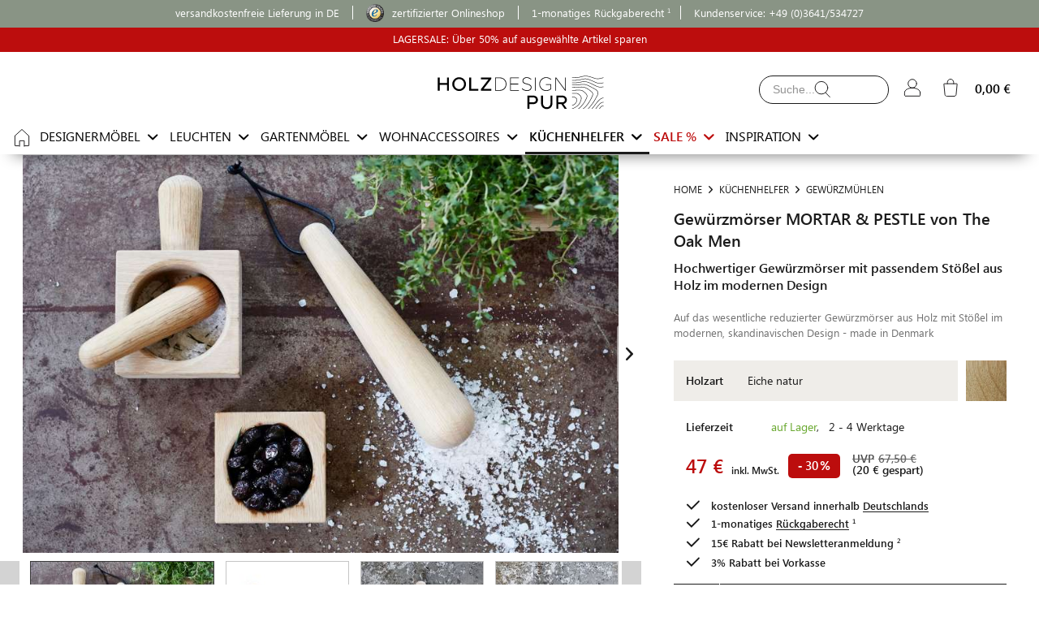

--- FILE ---
content_type: text/html; charset=UTF-8
request_url: https://www.holzdesignpur.de/Gewuerzmoerser-aus-Holz-modernes-Design-Mortar-Pestle-TheOakMen
body_size: 27362
content:
<!DOCTYPE html> <html class="no-js" lang="de" itemscope="itemscope" itemtype="https://schema.org/WebPage"> <head> <meta charset="utf-8"> <meta name="language" content="deutsch, de, de-de" /> <meta name="page-topic" content="Online Shop - Küchenhelfer aus Holz" /> <meta name="author" content="HolzDesignPur" /> <meta name="publisher" content="HolzDesign pur - moderne Designermöbel aus Holz" /> <meta name="copyright" content="HolzDesign pur - moderne Designermöbel aus Holz" /> <meta name="audience" content="alle" /> <meta name="allow-search" content="YES" /> <meta name="robots" content="index, follow" /> <meta property="controller" content="detail" /> <meta name="format-detection" content="telephone=no" /> <meta name="description" content="Hochwertig verarbeiteter Gewürzmörser aus Holz mit passendem Stößel ✓stilsicher Kochen ✓dänisches Design » Gewürzmörser jetzt versandkostenfrei bestellen " /> <meta property="og:type" content="product" /> <meta property="product:brand" content="The Oak Men"/> <meta property="product:category" content="GEWÜRZMÜHLEN"/> <meta property="og:image" content="https://www.holzdesignpur.de/media/image/1f/65/24/Mortar-Pestle-The-Oak-Men-Moerser-und-Stoessel-Eichenholz.jpg" /> <meta property="og:price:amount" content="47,00" /> <meta property="og:price:currency" content="EUR" /> <meta property="og:availability" content="instock" /> <meta property="og:url" content="https://www.holzdesignpur.de/Gewuerzmoerser-aus-Holz-modernes-Design-Mortar-Pestle-TheOakMen" /> <meta property="og:site_name" content="HolzDesignPur" /> <meta property="og:title" content="Gewürzmörser MORTAR & PESTLE von The Oak Men | HolzDesignPur" /> <meta property="og:description" content="Hochwertig verarbeiteter Gewürzmörser aus Holz mit passendem Stößel ✓stilsicher Kochen ✓dänisches Design » Gewürzmörser jetzt versandkostenfrei bestellen " /> <meta name="DC.title" content="Gewürzmörser MORTAR & PESTLE von The Oak Men | HolzDesignPur" /> <meta name="DC.description" content="Hochwertig verarbeiteter Gewürzmörser aus Holz mit passendem Stößel ✓stilsicher Kochen ✓dänisches Design » Gewürzmörser jetzt versandkostenfrei bestellen " /> <meta name="DC.type" content="Text" /> <meta name="DC.format" content="text/html" /> <meta name="DC.identifier" content="https://www.holzdesignpur.de/Gewuerzmoerser-aus-Holz-modernes-Design-Mortar-Pestle-TheOakMen" /> <meta name="twitter:card" content="summary" /> <meta name="twitter:image" content="https://www.holzdesignpur.de/media/image/1f/65/24/Mortar-Pestle-The-Oak-Men-Moerser-und-Stoessel-Eichenholz.jpg" /> <meta name="twitter:site" content="HolzDesignPur" /> <meta name="twitter:title" content="Gewürzmörser MORTAR & PESTLE von The Oak Men | HolzDesignPur" /> <meta name="twitter:description" content="Hochwertig verarbeiteter Gewürzmörser aus Holz mit passendem Stößel ✓stilsicher Kochen ✓dänisches Design » Gewürzmörser jetzt versandkostenfrei bestellen " /> <meta itemprop="copyrightHolder" content="HolzDesignPur" /> <meta itemprop="copyrightYear" content="2014" /> <meta itemprop="isFamilyFriendly" content="True" /> <meta itemprop="image" content="https://www.holzdesignpur.de/media/vector/7f/1d/8c/Logo-HDP-black-215.svg" /> <meta name="viewport" content="width=device-width, initial-scale=1.0"> <meta name="mobile-web-app-capable" content="yes"> <meta name="apple-mobile-web-app-title" content="HolzDesignPur"> <meta name="apple-mobile-web-app-capable" content="yes"> <meta name="apple-mobile-web-app-status-bar-style" content="default"> <link rel="apple-touch-icon-precomposed" href="/themes/Frontend/HolzundHygge/frontend/_public/src/img/apple-touch-icon-precomposed.png"> <link rel="shortcut icon" href="https://www.holzdesignpur.de/media/unknown/d9/0c/f4/favicon.ico"> <link rel="icon" href="https://www.holzdesignpur.de/media/unknown/d9/0c/f4/favicon.ico" type="image/x-icon" /> <meta name="msapplication-navbutton-color" content="#1b1b1b" /> <meta name="application-name" content="HolzDesignPur" /> <meta name="msapplication-starturl" content="https://www.holzdesignpur.de/" /> <meta name="msapplication-window" content="width=1024;height=768" /> <meta name="msapplication-TileImage" content="/themes/Frontend/HolzundHygge/frontend/_public/src/img/win-tile-image.png"> <meta name="msapplication-TileColor" content="#1b1b1b"> <meta name="theme-color" content="#1b1b1b" /> <link rel="canonical" href="https://www.holzdesignpur.de/Gewuerzmoerser-aus-Holz-modernes-Design-Mortar-Pestle-TheOakMen" /> <title>Gewürzmörser MORTAR & PESTLE von The Oak Men | HolzDesignPur</title> <link href="/web/cache/1768386420_2bbb02fbd8adb2614a0b70b3a7dc14b5.css" media="all" rel="stylesheet" type="text/css" /> <link rel="dns-prefetch" href="https://connect.facebook.net"> <link rel="dns-prefetch" href="https://www.facebook.com"> <link rel="dns-prefetch" href="https://www.google-analytics.com"> <link rel="dns-prefetch" href="https://www.google.com"> <link rel="dns-prefetch" href="https://www.google.de"> <link rel="dns-prefetch" href="https://www.googletagmanager.de"> <script>
window.basketData = {
hasData: false,
data:[]
};
var google_tag_params = {
ecomm_pagetype: 'product',
ecomm_prodid: '1111',			ecomm_totalvalue: 47				};
</script> <script>
var gaProperty = 'G-JDZNF1YS8F;UA-25968051-1';
// Disable tracking if the opt-out cookie exists.
var disableStr = 'ga-disable-' + gaProperty;
if (document.cookie.indexOf(disableStr + '=true') > -1) {
window[disableStr] = true;
}
// Opt-out function
function gaOptout() {
document.cookie = disableStr + '=true; expires=Thu, 31 Dec 2199 23:59:59 UTC; path=/';
window[disableStr] = true;
}
</script> <script type="text/javascript">
var deliveryCostGroup = 0;
var deliveryCostList = 	{'de':{0:'0.00'},'at':{0:'15.90'},'':{0:'0.00'}};
var detectedBrowserLanguage = false;
var deliveryCostListKey = new Array();
deliveryCostListKey[2] = "de";
deliveryCostListKey[23] = "at";
</script> <script type="text/javascript">
var has3DModel = false,
hasWebGL=!1,
ModelScript=!1,
vr_isActive=!1,
vr_Engine=!1,
treeIsRunning=!1,
supplierID=48,
configuratorPageType="article";
</script> </head> <body class="is--ctl-detail is--act-index" > <div data-paypalUnifiedMetaDataContainer="true" data-paypalUnifiedRestoreOrderNumberUrl="https://www.holzdesignpur.de/widgets/PaypalUnifiedOrderNumber/restoreOrderNumber" class="is--hidden"> </div> <div class="page-wrap"> <noscript class="noscript-main"> <div class="alert is--warning"> <div class="alert--icon"> <i class="icon--element icon--warning"></i> </div> <div class="alert--content"> Um HolzDesignPur in vollem Umfang nutzen zu k&ouml;nnen, empfehlen wir Ihnen Javascript in Ihrem Browser zu aktiveren. </div> </div> </noscript> <header class="header-main"> <div class="top-bar"> <div class="container block-group"> <div class="navigation--entry entry--service navbar-infobar-top" > <span class="center">versandkostenfreie Lieferung in DE</span><span><a class="headThrust" rel="external me" href="https://www.trustedshops.de/shop/certificate.php?shop_id=X2969162F9C7A559EE8D0CF90BD15EC8A" target="_blank" aria-label="Trustedshops" ><img alt="Trustedshops-Logo" src="https://widgets.trustedshops.com/assets/images/trustmark_120x120.png" width="22" height="22"/> zertifizierter Onlineshop</a></span><span class="after_one">1-monatiges Rückgaberecht</span><span>Kundenservice: <a class="white" href="tel:+493641534727">+49 (0)3641/534727</a></span> </div> <div class="back nav-button"></div> <div class="forward nav-button"></div> </div> </div> <div class="special--event--info red"> <a class="white" href="https://www.holzdesignpur.de/sale/" target="_blank">LAGERSALE: Über 50% auf ausgewählte Artikel sparen</a> </div> <div class="container header--navigation"> <nav class="shop--navigation block-group"> <ul class="navigation--list block-group" role="menubar"> <li class="navigation--entry entry--menu-left" role="menuitem"> <a class="entry--link entry--trigger btn is--icon-left no-magic-line" href="#offcanvas--left" data-offcanvas="true" data-offCanvasSelector=".sidebar-main" aria-label="home"> <i class="icon--menu"> <svg version="1.1" xmlns="http://www.w3.org/2000/svg" xmlns:xlink="http://www.w3.org/1999/xlink" x="0px" y="0px" width="50px" height="50px" viewBox="0 0 50 50" enable-background="new 0 0 50 50" xml:space="preserve" style="stroke:#1A191A;stroke-width:2;fill:none;"> <line fill="none" stroke="#1A191A" stroke-width="4" stroke-linecap="round" stroke-miterlimit="10" x1="8" y1="14" x2="42" y2="14"/> <line fill="none" stroke="#1A191A" stroke-width="4" stroke-linecap="round" stroke-miterlimit="10" x1="8" y1="25" x2="42" y2="25"/> <line fill="none" stroke="#1A191A" stroke-width="4" stroke-linecap="round" stroke-miterlimit="10" x1="8" y1="36" x2="42" y2="36"/> </svg> </i> </a> </li> <li class="navigation--entry entry--menu-left entry--logo " role="menuitem"> <a class="logo--link no-magic-line" href="https://www.holzdesignpur.de/" title="HolzDesignPur - Designermöbel und Wohnaccessoirs aus Holz - Startseite"> <picture> <source srcset="https://www.holzdesignpur.de/media/vector/7f/1d/8c/Logo-HDP-black-215.svg" media="(min-width: 78.75em)"> <source srcset="https://www.holzdesignpur.de/media/vector/7f/1d/8c/Logo-HDP-black-215.svg" media="(min-width: 64em)"> <source srcset="https://www.holzdesignpur.de/media/vector/7f/1d/8c/Logo-HDP-black-215.svg" media="(min-width: 48em)"> <img srcset="https://www.holzdesignpur.de/media/vector/7f/1d/8c/Logo-HDP-black-215.svg" alt="HolzDesignPur - Designermöbel und Wohnaccessoirs aus Holz - Startseite" title="HolzDesignPur - Designermöbel und Wohnaccessoirs aus Holz - Startseite" width="261" height="45" src="https://www.holzdesignpur.de/media/vector/7f/1d/8c/Logo-HDP-black-215.svg"/> </picture> </a> </li> <li class="navigation--entry entry--search" role="menuitem" data-search="true" aria-label="serach" aria-haspopup="true" data-minLength="3"> <a class="btn entry--link entry--trigger no-magic-line" href="#show-hide--search" title="Suche anzeigen / schließen" rel="nofollow"> <i class="icon--search"> <svg version="1.1" xmlns="http://www.w3.org/2000/svg" xmlns:xlink="http://www.w3.org/1999/xlink" x="0px" y="0px" class="search--opener" width="50px" height="50px" viewBox="0 0 50 50" enable-background="new 0 0 50 50" xml:space="preserve" style="stroke:#1A191A;stroke-width:2;fill:none;"> <line stroke-linecap="round" stroke-miterlimit="10" x1="33.824" y1="34.008" x2="44.5" y2="45"/> <ellipse stroke-linecap="round" stroke-miterlimit="10" cx="22.789" cy="21.099" rx="16.289" ry="16.098"/> </svg> </i> <span class="search--display">Ich suche ...</span> </a> <form action="/Suchergebnisse" method="get" class="main-search--form"> <input type="search" name="sSearch" aria-label="Ich suche ..." class="main-search--field" autocomplete="off" autocapitalize="off" placeholder="Ich suche ..." maxlength="30" /> <button type="submit" class="main-search--button" aria-label="Ich suche ..."> <i class="icon--search"> <svg version="1.1" xmlns="http://www.w3.org/2000/svg" xmlns:xlink="http://www.w3.org/1999/xlink" x="0px" y="0px" class="" width="50px" height="50px" viewBox="0 0 50 50" enable-background="new 0 0 50 50" xml:space="preserve" style="stroke:#1A191A;stroke-width:2;fill:none;"> <line stroke-linecap="round" stroke-miterlimit="10" x1="33.824" y1="34.008" x2="44.5" y2="45"/> <ellipse stroke-linecap="round" stroke-miterlimit="10" cx="22.789" cy="21.099" rx="16.289" ry="16.098"/> </svg> </i> <span class="main-search--text">Ich suche ...</span> </button> <a class="btn entry--trigger" href="#show-hide--search" title="Suche anzeigen / schließen"> <i class="icon--cross"> <svg version="1.1" xmlns="http://www.w3.org/2000/svg" xmlns:xlink="http://www.w3.org/1999/xlink" x="0px" y="0px" width="50px" height="50px" viewBox="0 0 50 50" enable-background="new 0 0 50 50" xml:space="preserve" style="stroke:#1A191A;stroke-width:2;fill:none;"> <line stroke-linecap="round" stroke-miterlimit="10" x1="10.08" y1="10.166" x2="39.92" y2="39.834"/> <line stroke-linecap="round" stroke-miterlimit="10" x1="39.92" y1="10.166" x2="10.08" y2="39.834"/> </svg> </i> </a> <div class="form--ajax-loader">&nbsp;</div> </form> <div class="main-search--results"></div> </li> 




    <li class="navigation--entry entry--account with-slt"
        role="menuitem"
        data-offcanvas="true"
        data-offCanvasSelector=".account--dropdown-navigation">
        
            <a href="https://www.holzdesignpur.de/account"
               title="Mein Konto"
               aria-label="Mein Konto"
               class="btn is--icon-left entry--link account--link no-magic-line"
			   rel="nofollow">
                <i class="icon--account">
					<svg version="1.1" xmlns="http://www.w3.org/2000/svg" xmlns:xlink="http://www.w3.org/1999/xlink" x="0px" y="0px" width="50px"
	 height="50px" viewBox="0 0 50 50" enable-background="new 0 0 50 50" xml:space="preserve" style="stroke:#1A191A;stroke-width:2;fill:none;">

	<circle stroke-linecap="round" stroke-miterlimit="10" cx="25" cy="14.504" r="11"/>
	<path stroke-linecap="round" stroke-miterlimit="10" d="M45,38.246v6.064	c0,0.586-0.199,2.186-0.779,2.186H6.279C5.711,46.496,5,44.891,5,44.311v-6.064v-0.5c0-6.627,8.954-12,20-12s20,5.374,20,12V38.246 z"/>

</svg>
				</i>
                                    <span class="account--display">
					
                    </span>
                            </a>
        
                    
                <div class="account--dropdown-navigation">

                    
                        <div class="navigation--smartphone">
                            <div class="entry--close-off-canvas">
                                <a href="#close-account-menu"
                                   class="account--close-off-canvas no-magic-line"
                                   title="Menü schließen"
                                   aria-label="Menü schließen"
								   rel="nofollow">
                                    Menü schließen <i class="icon--arrow-right"></i>
                                </a>
                            </div>
                        </div>
                    

                    
                            <div class="account--menu is--rounded is--personalized">
        
                            
                
                                            <span class="navigation--headline">
                            Mein Konto
                        </span>
                                    

                
                <div class="account--menu-container">

                    
                        
                        <ul class="sidebar--navigation navigation--list is--level0 show--active-items">
                            
                                
                                
                                    
                                                                                    <li class="navigation--entry">
                                                <span class="navigation--signin" 
													   data-content="" 
													   data-modalbox="true" 
													   data-targetselector="a" 
													   data-mode="ajax"
													   data-height="300px"
													   data-overlay="true">
                                                    <a href="https://www.holzdesignpur.de/account/login"
                                                       class="blocked--link navigation--signin-btn registration--menu-entry entry--close-off-canvas"
													   rel="nofollow"
                                                      >
                                                        Login
                                                    </a>
													
                                                </span>
                                            </li>
                                                                            

									                                

                                
                                
                                                                    

                                
                                
                                                                    
                            
                        </ul>
                    
                </div>
                    
    </div>
                    
                </div>
            
        		
    </li>




    <li class="navigation--entry entry--cart" role="menuitem">
        
        <a class="btn is--icon-left cart--link no-magic-line" href="https://www.holzdesignpur.de/Warenkorb" title="Warenkorb" aria-label="Warenkorb" rel="nofollow">
            
            
            <span class="badge is--primary is--minimal cart--quantity is--hidden">0</span>

            <i class="icon--basket">
				<svg version="1.1" xmlns="http://www.w3.org/2000/svg" xmlns:xlink="http://www.w3.org/1999/xlink" x="0px" y="0px" width="50px"
	 height="50px" viewBox="0 0 50 50" enable-background="new 0 0 50 50" xml:space="preserve" style="stroke:#1A191A;stroke-width:2;fill:none;">

	<path stroke-linecap="round" stroke-linejoin="round" stroke-miterlimit="10" d="M34.35,46.875h-18.7c-2.817,0-5.1-1.845-5.1-4.419L8,15.445c0-0.429,0.381-0.57,0.85-0.57h32.3c0.469,0,0.85,0.262,0.85,0.692 l-2.55,26.932C39.45,45.073,37.167,46.875,34.35,46.875z"/>
	<path stroke-linecap="round" stroke-linejoin="round" stroke-miterlimit="10" d="M17,14.875v-3.047c0-4.806,3.444-8.703,8-8.703c4.556,0,8,3.897,8,8.703v3.047"/>
</svg>
	
			</i>

            <span class="cart--amount">
                0,00&nbsp;&euro; 
            </span>
        </a>
        <div class="ajax-loader">&nbsp;</div>
    </li>



 </ul> </nav> </div> </header> <nav class="navigation-main"> <div class="container" data-menu-scroller="true" data-listSelector=".navigation--list.container" data-viewPortSelector=".navigation--list-wrapper"> <div class="navigation--list-wrapper"> <ul class="navigation--list container" role="menubar" itemscope="itemscope" itemtype="http://schema.org/SiteNavigationElement"> <li class="navigation--entry is--home" role="menuitem"><a class="navigation--link is--first no-magic-line " href="https://www.holzdesignpur.de/" title="Home" itemprop="url" aria-label="Home"><i class="icon--home"><svg version="1.1" xmlns="http://www.w3.org/2000/svg" xmlns:xlink="http://www.w3.org/1999/xlink" x="0px" y="0px" width="50px" height="50px" viewBox="0 0 50 50" enable-background="new 0 0 50 50" xml:space="preserve" style="stroke:#1A191A;stroke-width:2;fill:none;"> <path stroke-linejoin="round" stroke-miterlimit="10" d="M18,45H7.876 C7.392,45,7,44.715,7,44.258V19"/> <path stroke-linejoin="round" stroke-miterlimit="10" d="M43,20v24.258 C43,44.715,42.608,45,42.124,45H31"/> <polyline stroke-linecap="round" stroke-linejoin="round" stroke-miterlimit="10" points="43,19.886 25,3 7,19.429"/> <polyline stroke-linejoin="round" stroke-miterlimit="10" points="19,47 19,32 31,32 31,47"/> </svg> </i></a></li><li class="navigation--entry designermoebel" role="menuitem" data-advanced-category="2"><a class="navigation--link" href="https://www.holzdesignpur.de/designermoebel/" title="DESIGNERMÖBEL" itemprop="url"><span itemprop="name">DESIGNERMÖBEL</span></a></li><li class="navigation--entry leuchten" role="menuitem" data-advanced-category="11"><a class="navigation--link" href="https://www.holzdesignpur.de/leuchten/" title="LEUCHTEN" itemprop="url"><span itemprop="name">LEUCHTEN</span></a></li><li class="navigation--entry gartenmoebel" role="menuitem" data-advanced-category="1386"><a class="navigation--link" href="https://www.holzdesignpur.de/gartenmoebel/" title="GARTENMÖBEL" itemprop="url"><span itemprop="name">GARTENMÖBEL</span></a></li><li class="navigation--entry wohnaccessoires" role="menuitem" data-advanced-category="10"><a class="navigation--link" href="https://www.holzdesignpur.de/wohnaccessoires/" title="WOHNACCESSOIRES" itemprop="url"><span itemprop="name">WOHNACCESSOIRES</span></a></li><li class="navigation--entry is--active kuechenhelfer" role="menuitem" data-advanced-category="12"><a class="navigation--link is--active" href="https://www.holzdesignpur.de/kuechenhelfer/" title="KÜCHENHELFER" itemprop="url"><span itemprop="name">KÜCHENHELFER</span></a></li><li class="navigation--entry sale" role="menuitem" data-advanced-category="1502"><a class="navigation--link" href="https://www.holzdesignpur.de/sale/" title="SALE %" itemprop="url"><span itemprop="name">SALE %</span></a></li><li class="navigation--entry" role="menuitem" data-advanced-category="-10"><a class="navigation--link" href="#" title="INSPIRATION" itemprop="url"><span itemprop="name">INSPIRATION</span></a></li> </ul> </div> <div class="advanced-menu" data-advanced-menu="true" data-hoverDelay="250"> <div class="menu--container"> <div class="content--wrapper has--content has--teaser"> <ul class="menu--list menu--level-0 columns--5 "> <li class="menu--list-item item--level-0"> <a href="https://www.holzdesignpur.de/designermoebel/" class="menu--list-item-link" aria-label="DESIGNERMÖBEL" > <span>ALLE DESIGNERMÖBEL</span> </a> </li> <li class="menu--list-item item--level-0" data-hoverAction="6"> <a href="https://www.holzdesignpur.de/designermoebel/holztische/" class="menu--list-item-link" aria-label="TISCHE" > <span>TISCHE</span> <span class="is--icon-right"> <i class="icon--arrow-right"></i> </span> </a> </li> <li class="menu--list-item item--level-0" data-hoverAction="8"> <a href="https://www.holzdesignpur.de/designermoebel/couchtische-sofatische-loungetische/" class="menu--list-item-link" aria-label="COUCHTISCHE" > <span>COUCHTISCHE</span> </a> </li> <li class="menu--list-item item--level-0" data-hoverAction="7"> <a href="https://www.holzdesignpur.de/designermoebel/beistelltische/" class="menu--list-item-link" aria-label="BEISTELLTISCHE" > <span>BEISTELLTISCHE</span> </a> </li> <li class="menu--list-item item--level-0" data-hoverAction="19"> <a href="https://www.holzdesignpur.de/designermoebel/stuehle/" class="menu--list-item-link" aria-label="STÜHLE" > <span>STÜHLE</span> <span class="is--icon-right"> <i class="icon--arrow-right"></i> </span> </a> </li> <li class="menu--list-item item--level-0" data-hoverAction="3"> <a href="https://www.holzdesignpur.de/designermoebel/hocker/" class="menu--list-item-link" aria-label="HOCKER" > <span>HOCKER</span> </a> </li> <li class="menu--list-item item--level-0" data-hoverAction="1398"> <a href="https://www.holzdesignpur.de/designermoebel/barhocker-barstuehle/" class="menu--list-item-link" aria-label="BARHOCKER &amp; BARSTÜHLE" > <span>BARHOCKER & BARSTÜHLE</span> </a> </li> <li class="menu--list-item item--level-0" data-hoverAction="5"> <a href="https://www.holzdesignpur.de/designermoebel/sitzbaenke-holzbaenke/" class="menu--list-item-link" aria-label="SITZBÄNKE" > <span>SITZBÄNKE</span> <span class="is--icon-right"> <i class="icon--arrow-right"></i> </span> </a> </li> <li class="menu--list-item item--level-0" data-hoverAction="1227"> <a href="https://www.holzdesignpur.de/designermoebel/garderoben/" class="menu--list-item-link" aria-label="GARDEROBEN" > <span>GARDEROBEN</span> <span class="is--icon-right"> <i class="icon--arrow-right"></i> </span> </a> </li> <li class="menu--list-item item--level-0" data-hoverAction="1383"> <a href="https://www.holzdesignpur.de/designermoebel/betten/" class="menu--list-item-link" aria-label="BETTEN" > <span>BETTEN</span> <span class="is--icon-right"> <i class="icon--arrow-right"></i> </span> </a> </li> <li class="menu--list-item item--level-0" data-hoverAction="9"> <a href="https://www.holzdesignpur.de/designermoebel/regale/" class="menu--list-item-link" aria-label="REGALE" > <span>REGALE</span> <span class="is--icon-right"> <i class="icon--arrow-right"></i> </span> </a> </li> <li class="menu--list-item item--level-0" data-hoverAction="1469"> <a href="https://www.holzdesignpur.de/designermoebel/sideboards-kommoden/" class="menu--list-item-link" aria-label="SIDEBOARDS &amp; KOMMODEN" > <span>SIDEBOARDS & KOMMODEN</span> </a> </li> <li class="menu--list-item item--level-0" data-hoverAction="1472"> <a href="https://www.holzdesignpur.de/designermoebel/spiegel-wandspiegel-standspiegel/" class="menu--list-item-link" aria-label="SPIEGEL" > <span>SPIEGEL</span> </a> </li> <li class="menu--list-item item--level-0" data-hoverAction="1508"> <a href="https://www.holzdesignpur.de/designermoebel/sofas/" class="menu--list-item-link" aria-label="SOFAS &amp; SESSEL" > <span>SOFAS & SESSEL</span> </a> </li> </ul> <ul class="menu--list menu--level-1 columns--5 is--active"></ul> <div class="menu--teaser tripple"> <a href="https://www.holzdesignpur.de/designermoebel/garderoben/" aria-label="Design-Garderoben aus Holz" class="teaser--image"> <img class="lazyload" data-src="https://www.holzdesignpur.de/media/image/ef/e3/4e/Menu-Kategorie-Garderoben-Andersen-Furniture.jpg" alt="Design-Garderoben aus Holz" src="/themes/Frontend/HolzundHygge/frontend/_public/src/img/no-picture.jpg"/> </a> </div> <div class="menu--teaser tripple"> <a href="https://www.holzdesignpur.de/designermoebel/regale/" aria-label="Design-Regale aus Holz" class="teaser--image"> <img class="lazyload" data-src="https://www.holzdesignpur.de/media/image/dd/4c/50/Menu-Kategorie-Regalsysteme-Holz-Moebe.jpg" alt="Design-Regale aus Holz" src="/themes/Frontend/HolzundHygge/frontend/_public/src/img/no-picture.jpg"/> </a> </div> <div class="menu--teaser tripple"> <a href="https://www.holzdesignpur.de/designermoebel/holztische/massivholztische/" aria-label="Hochwertige Massivholztische mit Charakter" class="teaser--image"> <img class="lazyload" data-src="https://www.holzdesignpur.de/media/image/58/d4/30/Menu-Kategorie-Massivholztische-and-tradition.jpg" alt="Hochwertige Massivholztische mit Charakter" src="/themes/Frontend/HolzundHygge/frontend/_public/src/img/no-picture.jpg" /> </a> </div> </div> </div> <div class="menu--container"> <div class="content--wrapper has--content has--teaser"> <ul class="menu--list menu--level-0 columns--5 "> <li class="menu--list-item item--level-0"> <a href="https://www.holzdesignpur.de/leuchten/" class="menu--list-item-link" aria-label="LEUCHTEN" > <span>ALLE LEUCHTEN</span> </a> </li> <li class="menu--list-item item--level-0" data-hoverAction="15"> <a href="https://www.holzdesignpur.de/leuchten/design-pendelleuchten/" class="menu--list-item-link" aria-label="PENDELLEUCHTEN" > <span>PENDELLEUCHTEN</span> <span class="is--icon-right"> <i class="icon--arrow-right"></i> </span> </a> </li> <li class="menu--list-item item--level-0" data-hoverAction="16"> <a href="https://www.holzdesignpur.de/leuchten/design-stehleuchten/" class="menu--list-item-link" aria-label="STEHLEUCHTEN" > <span>STEHLEUCHTEN</span> </a> </li> <li class="menu--list-item item--level-0" data-hoverAction="1226"> <a href="https://www.holzdesignpur.de/leuchten/tischleuchten/" class="menu--list-item-link" aria-label="TISCHLEUCHTEN" > <span>TISCHLEUCHTEN</span> <span class="is--icon-right"> <i class="icon--arrow-right"></i> </span> </a> </li> <li class="menu--list-item item--level-0" data-hoverAction="1233"> <a href="https://www.holzdesignpur.de/leuchten/wandleuchten/" class="menu--list-item-link" aria-label="WANDLEUCHTEN" > <span>WANDLEUCHTEN</span> </a> </li> </ul> <ul class="menu--list menu--level-1 columns--5 is--active"></ul> <div class="menu--teaser tripple"> <a href="https://www.holzdesignpur.de/moderne-lampen-Pendelleuchte-TR7-145" aria-label="Pendelleuchte TR7 (L)" class="teaser--image"> <img class="lazyload" data-src="https://www.holzdesignpur.de/media/image/4e/b2/34/Menu-Kategorie-Atmosphaere-schaffen-Pendelleuchte-Tom-Rossau.jpg" alt="Pendelleuchte TR7 (L)" src="/themes/Frontend/HolzundHygge/frontend/_public/src/img/no-picture.jpg"/> </a> </div> <div class="menu--teaser tripple"> <a href="https://www.holzdesignpur.de/leuchten/design-pendelleuchten/" aria-label="Stimmungsvolle Pendelleuchten aus Holz" class="teaser--image"> <img class="lazyload" data-src="https://www.holzdesignpur.de/media/image/ba/94/b1/Menu-Kategorie-Schoenes-Licht-Tom-Rossau.jpg" alt="Stimmungsvolle Pendelleuchten aus Holz" src="/themes/Frontend/HolzundHygge/frontend/_public/src/img/no-picture.jpg"/> </a> </div> <div class="menu--teaser tripple"> <a href="https://www.holzdesignpur.de/leuchten/" aria-label="Stilvolle Leuchten aus Holz und Echtholzfurnier" class="teaser--image"> <img class="lazyload" data-src="https://www.holzdesignpur.de/media/image/07/4b/15/Menu-Kategorie-Leuchten-Holz-Tom-Raffield.jpg" alt="Stilvolle Leuchten aus Holz und Echtholzfurnier" src="/themes/Frontend/HolzundHygge/frontend/_public/src/img/no-picture.jpg" /> </a> </div> </div> </div> <div class="menu--container"> <div class="content--wrapper has--content has--teaser"> <ul class="menu--list menu--level-0 columns--5 "> <li class="menu--list-item item--level-0"> <a href="https://www.holzdesignpur.de/gartenmoebel/" class="menu--list-item-link" aria-label="GARTENMÖBEL" > <span>ALLE GARTENMÖBEL</span> </a> </li> <li class="menu--list-item item--level-0" data-hoverAction="1519"> <a href="https://www.holzdesignpur.de/gartenmoebel/gartenmoebel-sets/" class="menu--list-item-link" aria-label="GARTENMÖBEL SETS" > <span>GARTENMÖBEL SETS</span> </a> </li> <li class="menu--list-item item--level-0" data-hoverAction="1387"> <a href="https://www.holzdesignpur.de/gartenmoebel/gartentische-balkontische/" class="menu--list-item-link" aria-label="GARTENTISCHE" > <span>GARTENTISCHE</span> </a> </li> <li class="menu--list-item item--level-0" data-hoverAction="1524"> <a href="https://www.holzdesignpur.de/gartenmoebel/outdoor-beistelltische/" class="menu--list-item-link" aria-label="OUTDOOR BEISTELLTISCHE" > <span>OUTDOOR BEISTELLTISCHE</span> </a> </li> <li class="menu--list-item item--level-0" data-hoverAction="1388"> <a href="https://www.holzdesignpur.de/gartenmoebel/gartenstuehle/" class="menu--list-item-link" aria-label="GARTENSTÜHLE" > <span>GARTENSTÜHLE</span> <span class="is--icon-right"> <i class="icon--arrow-right"></i> </span> </a> </li> <li class="menu--list-item item--level-0" data-hoverAction="1389"> <a href="https://www.holzdesignpur.de/gartenmoebel/gartenbaenke/" class="menu--list-item-link" aria-label="GARTENBÄNKE" > <span>GARTENBÄNKE</span> </a> </li> <li class="menu--list-item item--level-0" data-hoverAction="1490"> <a href="https://www.holzdesignpur.de/gartenmoebel/outdoor-hocker-beistelltische/" class="menu--list-item-link" aria-label="OUTDOOR HOCKER" > <span>OUTDOOR HOCKER</span> </a> </li> <li class="menu--list-item item--level-0" data-hoverAction="1390"> <a href="https://www.holzdesignpur.de/gartenmoebel/sonnenliegen-gartenliegen-relaxliegen/" class="menu--list-item-link" aria-label="SONNENLIEGEN" > <span>SONNENLIEGEN</span> </a> </li> <li class="menu--list-item item--level-0" data-hoverAction="1439"> <a href="https://www.holzdesignpur.de/gartenmoebel/gartenaccessoires/" class="menu--list-item-link" aria-label="GARTENACCESSOIRES" > <span>GARTENACCESSOIRES</span> </a> </li> <li class="menu--list-item item--level-0" data-hoverAction="1493"> <a href="https://www.holzdesignpur.de/gartenmoebel/outdoor-loungemoebel-loungesessel/" class="menu--list-item-link" aria-label="LOUNGEMÖBEL" > <span>LOUNGEMÖBEL</span> </a> </li> <li class="menu--list-item item--level-0" data-hoverAction="1546"> <a href="https://www.holzdesignpur.de/gartenmoebel/balkonmoebel/" class="menu--list-item-link" aria-label="BALKONMÖBEL" > <span>BALKONMÖBEL</span> <span class="is--icon-right"> <i class="icon--arrow-right"></i> </span> </a> </li> <li class="menu--list-item item--level-0" data-hoverAction="1492"> <a href="https://www.holzdesignpur.de/gartenmoebel/sonnenschirme/" class="menu--list-item-link" aria-label="SONNENSCHIRME" > <span>SONNENSCHIRME</span> </a> </li> </ul> <ul class="menu--list menu--level-1 columns--5 is--active"></ul> <div class="menu--teaser tripple"> <a href="https://www.holzdesignpur.de/gartenmoebel/" aria-label="Nachhaltige Gartenmöbel und Balkonmöbel aus Holz" class="teaser--image"> <img class="lazyload" data-src="https://www.holzdesignpur.de/media/image/9a/0c/19/Menu-Kategorie-Terrassenmoebel-Holz-Traditional-Teak.jpg" alt="Nachhaltige Gartenmöbel und Balkonmöbel aus Holz" src="/themes/Frontend/HolzundHygge/frontend/_public/src/img/no-picture.jpg"/> </a> </div> <div class="menu--teaser tripple"> <a href="https://www.holzdesignpur.de/gartenmoebel/gartenstuehle/liegestuehle/" aria-label="Liegestühle aus Holz für Garten und Balkon " class="teaser--image"> <img class="lazyload" data-src="https://www.holzdesignpur.de/media/image/dd/62/42/Menu-Kategorie-Liegestuehle-Holz-Skagerak.jpg" alt="Liegestühle aus Holz für Garten und Balkon " src="/themes/Frontend/HolzundHygge/frontend/_public/src/img/no-picture.jpg"/> </a> </div> <div class="menu--teaser tripple"> <a href="https://www.holzdesignpur.de/gartenmoebel/gartenmoebel-sets/" aria-label="Gartenmöbel-Sets aus Holz für einladende Sitzgruppen" class="teaser--image"> <img class="lazyload" data-src="https://www.holzdesignpur.de/media/image/e2/46/ee/Menu-Kategorie-Gartenmoebel-Holz-Skagerak.jpg" alt="Gartenmöbel-Sets aus Holz für einladende Sitzgruppen" src="/themes/Frontend/HolzundHygge/frontend/_public/src/img/no-picture.jpg" /> </a> </div> </div> </div> <div class="menu--container"> <div class="content--wrapper has--content has--teaser"> <ul class="menu--list menu--level-0 columns--5 "> <li class="menu--list-item item--level-0"> <a href="https://www.holzdesignpur.de/wohnaccessoires/" class="menu--list-item-link" aria-label="WOHNACCESSOIRES" > <span>ALLE WOHNACCESSOIRES</span> </a> </li> <li class="menu--list-item item--level-0" data-hoverAction="1479"> <a href="https://www.holzdesignpur.de/wohnaccessoires/dekofiguren-holzfiguren/" class="menu--list-item-link" aria-label="DEKOFIGUREN" > <span>DEKOFIGUREN</span> </a> </li> <li class="menu--list-item item--level-0" data-hoverAction="1380"> <a href="https://www.holzdesignpur.de/wohnaccessoires/kerzenstaender-kerzenhalter/" class="menu--list-item-link" aria-label="KERZENSTÄNDER" > <span>KERZENSTÄNDER</span> </a> </li> <li class="menu--list-item item--level-0" data-hoverAction="13"> <a href="https://www.holzdesignpur.de/wohnaccessoires/holzvasen-dekovasen/" class="menu--list-item-link" aria-label="VASEN" > <span>VASEN</span> </a> </li> <li class="menu--list-item item--level-0" data-hoverAction="14"> <a href="https://www.holzdesignpur.de/wohnaccessoires/holzschalen-dekoschalen/" class="menu--list-item-link" aria-label="SCHALEN" > <span>SCHALEN</span> </a> </li> <li class="menu--list-item item--level-0" data-hoverAction="1423"> <a href="https://www.holzdesignpur.de/wohnaccessoires/holzdosen-boxen/" class="menu--list-item-link" aria-label="DOSEN &amp; BOXEN" > <span>DOSEN & BOXEN</span> </a> </li> <li class="menu--list-item item--level-0" data-hoverAction="1238"> <a href="https://www.holzdesignpur.de/wohnaccessoires/aufbewahrungsboxen-ablagen/" class="menu--list-item-link" aria-label="AUFBEWAHRUNG" > <span>AUFBEWAHRUNG</span> </a> </li> <li class="menu--list-item item--level-0" data-hoverAction="1470"> <a href="https://www.holzdesignpur.de/wohnaccessoires/wanduhren-tischuhren/" class="menu--list-item-link" aria-label="UHREN" > <span>UHREN</span> </a> </li> <li class="menu--list-item item--level-0" data-hoverAction="1381"> <a href="https://www.holzdesignpur.de/wohnaccessoires/dekoration/" class="menu--list-item-link" aria-label="DEKORATION" > <span>DEKORATION</span> </a> </li> <li class="menu--list-item item--level-0" data-hoverAction="1509"> <a href="https://www.holzdesignpur.de/wohnaccessoires/buero-accessoires/" class="menu--list-item-link" aria-label="BÜROACCESSOIRES" > <span>BÜROACCESSOIRES</span> </a> </li> <li class="menu--list-item item--level-0" data-hoverAction="1480"> <a href="https://www.holzdesignpur.de/wohnaccessoires/weihnachten/" class="menu--list-item-link" aria-label="WEIHNACHTEN" > <span class="">WEIHNACHTEN</span> <span class="is--icon-right"> <i class="icon--arrow-right"></i> </span> </a> </li> </ul> <ul class="menu--list menu--level-1 columns--5 is--active"></ul> <div class="menu--teaser tripple"> <a href="https://www.holzdesignpur.de/wohnaccessoires/dekofiguren-holzfiguren/" aria-label="Dekorative Holzfiguren mit Charakter" class="teaser--image"> <img class="lazyload" data-src="https://www.holzdesignpur.de/media/image/31/1f/86/Menu-Kategorie-Dekofiguren-Holz-Architectmade.jpg" alt="Dekorative Holzfiguren mit Charakter" src="/themes/Frontend/HolzundHygge/frontend/_public/src/img/no-picture.jpg"/> </a> </div> <div class="menu--teaser tripple"> <a href="https://www.holzdesignpur.de/wohnaccessoires/weihnachten/" aria-label="Natürlich schöne Weihnachtsdeko aus Holz" class="teaser--image"> <img class="lazyload" data-src="https://www.holzdesignpur.de/media/image/13/ce/0e/Menu-Kategorie-Weihnachten-Deko-The-Oak-Men.jpg" alt="Natürlich schöne Weihnachtsdeko aus Holz" src="/themes/Frontend/HolzundHygge/frontend/_public/src/img/no-picture.jpg"/> </a> </div> <div class="menu--teaser tripple"> <a href="https://www.holzdesignpur.de/wohnaccessoires/kerzenstaender-kerzenhalter/" aria-label="Design Kerzenständer aus Holz " class="teaser--image"> <img class="lazyload" data-src="https://www.holzdesignpur.de/media/image/2b/f4/d8/Menu-Kategorie-Kerzenstaender-Holz-applicata.jpg" alt="Design Kerzenständer aus Holz " src="/themes/Frontend/HolzundHygge/frontend/_public/src/img/no-picture.jpg" /> </a> </div> </div> </div> <div class="menu--container"> <div class="content--wrapper has--content has--teaser"> <ul class="menu--list menu--level-0 columns--5 "> <li class="menu--list-item item--level-0"> <a href="https://www.holzdesignpur.de/kuechenhelfer/" class="menu--list-item-link" aria-label="KÜCHENHELFER" > <span>ALLE KÜCHENHELFER</span> </a> </li> <li class="menu--list-item item--level-0" data-hoverAction="1419"> <a href="https://www.holzdesignpur.de/kuechenhelfer/schneidebretter/" class="menu--list-item-link" aria-label="SCHNEIDEBRETTER" > <span>SCHNEIDEBRETTER</span> </a> </li> <li class="menu--list-item item--level-0" data-hoverAction="1420"> <a href="https://www.holzdesignpur.de/kuechenhelfer/serviertabletts/" class="menu--list-item-link" aria-label="SERVIERTABLETTS" > <span>SERVIERTABLETTS</span> </a> </li> <li class="menu--list-item item--level-0 is--active" data-hoverAction="1421"> <a href="https://www.holzdesignpur.de/kuechenhelfer/gewuerzmuehlen-pfeffermuehlen-salzmuehlen/" class="menu--list-item-link" aria-label="GEWÜRZMÜHLEN" > <span>GEWÜRZMÜHLEN</span> </a> </li> </ul> <ul class="menu--list menu--level-1 columns--5 is--active"></ul> <div class="menu--teaser tripple"> <a href="https://www.holzdesignpur.de/kuechenhelfer/" aria-label="Praktische Küchenhelfer aus Holz" class="teaser--image"> <img class="lazyload" data-src="https://www.holzdesignpur.de/media/image/0b/31/60/Menu-Kategorie-Kuechenhelfer-Kristina-Dam.jpg" alt="Praktische Küchenhelfer aus Holz" src="/themes/Frontend/HolzundHygge/frontend/_public/src/img/no-picture.jpg"/> </a> </div> <div class="menu--teaser tripple"> <a href="https://www.holzdesignpur.de/kuechenhelfer/schneidebretter/" aria-label="Design Schneidebretter aus Holz" class="teaser--image"> <img class="lazyload" data-src="https://www.holzdesignpur.de/media/image/07/4c/cd/Menu-Schneidebretter-Holz-Rio-Lindo.jpg" alt="Design Schneidebretter aus Holz" src="/themes/Frontend/HolzundHygge/frontend/_public/src/img/no-picture.jpg"/> </a> </div> <div class="menu--teaser tripple"> <a href="https://www.holzdesignpur.de/kuechenhelfer/gewuerzmuehlen-pfeffermuehlen-salzmuehlen/" aria-label="Design-Gewürzmühlen und Salz- und Pfefferstreuer" class="teaser--image"> <img class="lazyload" data-src="https://www.holzdesignpur.de/media/image/66/44/g0/Menu-Kategorie-Gewuerzmuehlen-Andersen-Furniture.jpg" alt="Design-Gewürzmühlen und Salz- und Pfefferstreuer" src="/themes/Frontend/HolzundHygge/frontend/_public/src/img/no-picture.jpg" /> </a> </div> </div> </div> <div class="menu--container"> <div class="content--wrapper has--content has--teaser"> <ul class="menu--list menu--level-0 columns--5 "> <li class="menu--list-item item--level-0"> <a href="https://www.holzdesignpur.de/sale/" class="menu--list-item-link" aria-label="SALE %" > <span>ALLE SALE %</span> </a> </li> <li class="menu--list-item item--level-0" data-hoverAction="1572"> <a href="https://www.holzdesignpur.de/sale/restposten-outlet" class="menu--list-item-link" aria-label="RESTPOSTEN OUTLET" > <span>RESTPOSTEN OUTLET</span> </a> </li> <li class="menu--list-item item--level-0" data-hoverAction="1505"> <a href="https://www.holzdesignpur.de/sale/garten-sale/" class="menu--list-item-link" aria-label="GARTEN SALE" > <span>GARTEN SALE</span> </a> </li> <li class="menu--list-item item--level-0" data-hoverAction="1503"> <a href="https://www.holzdesignpur.de/sale/designermoebel-sale/" class="menu--list-item-link" aria-label="DESIGNERMÖBEL SALE" > <span>DESIGNERMÖBEL SALE</span> </a> </li> <li class="menu--list-item item--level-0" data-hoverAction="1504"> <a href="https://www.holzdesignpur.de/sale/leuchten-sale/" class="menu--list-item-link" aria-label="LEUCHTEN SALE" > <span>LEUCHTEN SALE</span> </a> </li> <li class="menu--list-item item--level-0" data-hoverAction="1506"> <a href="https://www.holzdesignpur.de/sale/wohnaccessoires-sale/" class="menu--list-item-link" aria-label="WOHNACCESSOIRES SALE" > <span>WOHNACCESSOIRES SALE</span> </a> </li> <li class="menu--list-item item--level-0" data-hoverAction="1507"> <a href="https://www.holzdesignpur.de/sale/kuechenhelfer-sale/" class="menu--list-item-link" aria-label="KÜCHENHELFER SALE" > <span>KÜCHENHELFER SALE</span> </a> </li> <li class="menu--list-item item--level-0" data-hoverAction="1576"> <a href="https://www.holzdesignpur.de/sale/sale-30-plus" class="menu--list-item-link" aria-label="ÜBER 30% RABATT" > <span>ÜBER 30% RABATT</span> </a> </li> </ul> <ul class="menu--list menu--level-1 columns--5 is--active"></ul> <div class="menu--teaser single"> <a href="https://www.holzdesignpur.de/sale/" aria-label="HolzDesignPur SALE: Reduzierte Einzelteile & Aktionen" class="teaser--image"> <img class="lazyload" data-src="https://www.holzdesignpur.de/media/image/26/20/59/Menu-Kategorie-Sale-Aktionen-Angebote.jpg" alt="HolzDesignPur SALE: Reduzierte Einzelteile & Aktionen" src="/themes/Frontend/HolzundHygge/frontend/_public/src/img/no-picture.jpg" /> </a> </div> </div> </div> <div class="menu--container"> <div class="content--wrapper has--content"> <ul class="menu--list menu--level-0 columns--5"> <li class="menu--list-item item--level-0"> <a href="https://www.holzdesignpur.de/wohnaccessoires/weihnachten/" class="menu--list-item-link" aria-label="Weihnachten" > <span>Weihnachten</span> </a> </li> <li class="menu--list-item item--level-0"> <a href="https://www.holzdesignpur.de/marken/" class="menu--list-item-link" aria-label="Unsere Marken" > <span>Unsere Marken</span> </a> </li> <li class="menu--list-item item--level-0"> <a href="https://www.holzdesignpur.de/inspiration/designlieblinge/" class="menu--list-item-link" aria-label="Unsere Designlieblinge" > <span>Unsere Designlieblinge</span> </a> </li> <li class="menu--list-item item--level-0"> <a href="https://www.holzdesignpur.de/blog/" class="menu--list-item-link" aria-label="HolzDesignPur Blog" > <span>HolzDesignPur Blog</span> </a> </li> <li class="menu--list-item item--level-0"> <a href="https://www.holzdesignpur.de/geschenkideen/" class="menu--list-item-link" aria-label="Geschenkideen" > <span>Geschenkideen</span> </a> </li> <li class="menu--list-item item--level-0"> <a href="https://www.holzdesignpur.de/Showroom-HolzDesignPur" class="menu--list-item-link" aria-label="Unser Showroom" > <span>Unser Showroom</span> </a> </li> </ul> <div class="menu--teaser single"> <a href="https://www.holzdesignpur.de/Showroom-HolzDesignPur" aria-label="teaser" title="teaser" class="teaser--image"> <img class="lazyload" data-src="/media/image/5c/93/f3/Menu-Kategorie-Inspiration-Showroom-HolzDesignPur-Jena.jpg" alt="Showroom HolzDesignPur" src="/themes/Frontend/HolzundHygge/frontend/_public/src/img/no-picture.jpg"/> </a> </div> </div> </div> </div> </div> </nav> <section class="content-main container block-group"> <div class="content-main--inner"> <div id="cookie_consent"></div> 




                    
                <div class="account--dropdown-navigation">

                    
                        <div class="navigation--smartphone">
                            <div class="entry--close-off-canvas">
                                <a href="#close-account-menu"
                                   class="account--close-off-canvas no-magic-line"
                                   title="Menü schließen"
                                   aria-label="Menü schließen"
								   rel="nofollow">
                                    Menü schließen <i class="icon--arrow-right"></i>
                                </a>
                            </div>
                        </div>
                    

                    
                            <div class="account--menu is--rounded is--personalized">
        
                            
                
                                            <span class="navigation--headline">
                            Mein Konto
                        </span>
                                    

                
                <div class="account--menu-container">

                    
                        
                        <ul class="sidebar--navigation navigation--list is--level0 show--active-items">
                            
                                
                                
                                    
                                                                                    <li class="navigation--entry">
                                                <span class="navigation--signin" 
													   data-content="" 
													   data-modalbox="true" 
													   data-targetselector="a" 
													   data-mode="ajax"
													   data-height="300px"
													   data-overlay="true">
                                                    <a href="https://www.holzdesignpur.de/account/login"
                                                       class="blocked--link navigation--signin-btn registration--menu-entry entry--close-off-canvas"
													   rel="nofollow"
                                                      >
                                                        Login
                                                    </a>
													
                                                </span>
                                            </li>
                                                                            

									                                

                                
                                
                                                                    

                                
                                
                                                                    
                            
                        </ul>
                    
                </div>
                    
    </div>
                    
                </div>
            
        		







 <div class="container--ajax-cart" data-collapse-cart="true" data-displayMode="offcanvas"></div> <aside class="sidebar-main off-canvas "> <div class="navigation--smartphone"> <ul class="navigation--list "> <li class="navigation--entry entry--close-off-canvas"> <a href="#close-categories-menu" title="Menü schließen" class="navigation--link"> Menü schließen <i class="icon--arrow-right"></i> </a> </li> </ul> <div class="mobile--switches">   </div> </div> <div class="sidebar--categories-wrapper" data-subcategory-nav="true" data-mainCategoryId="17" data-categoryId="1421" data-fetchUrl="/widgets/listing/getCategory/categoryId/1421"> <div class="categories--headline navigation--headline"> Kategorien </div> <div class="sidebar--categories-navigation"> <ul class="sidebar--navigation categories--navigation navigation--list is--drop-down is--level0 is--rounded" role="menu"> <li class="navigation--entry is--active has--sub-categories has--sub-children" role="menuitem"> <a class="navigation--link is--active has--sub-categories link--go-forward" href="https://www.holzdesignpur.de/kuechenhelfer/" data-categoryId="12" data-fetchUrl="/widgets/listing/getCategory/categoryId/12" title="KÜCHENHELFER" > KÜCHENHELFER <span class="is--icon-right"> <i class="icon--arrow-right"></i> </span> </a> <ul class="sidebar--navigation categories--navigation navigation--list is--level1 is--rounded is--active" role="menu"> <li class="navigation--entry" role="menuitem"> <a class="navigation--link" href="https://www.holzdesignpur.de/kuechenhelfer/schneidebretter/" data-categoryId="1419" data-fetchUrl="/widgets/listing/getCategory/categoryId/1419" title="SCHNEIDEBRETTER" > SCHNEIDEBRETTER </a> </li> <li class="navigation--entry" role="menuitem"> <a class="navigation--link" href="https://www.holzdesignpur.de/kuechenhelfer/serviertabletts/" data-categoryId="1420" data-fetchUrl="/widgets/listing/getCategory/categoryId/1420" title="SERVIERTABLETTS" > SERVIERTABLETTS </a> </li> <li class="navigation--entry is--active" role="menuitem"> <a class="navigation--link is--active" href="https://www.holzdesignpur.de/kuechenhelfer/gewuerzmuehlen-pfeffermuehlen-salzmuehlen/" data-categoryId="1421" data-fetchUrl="/widgets/listing/getCategory/categoryId/1421" title="GEWÜRZMÜHLEN" > GEWÜRZMÜHLEN </a> </li> </ul> </li> </ul> </div> </div> <script type="text/javascript">
_tsRatingConfig = {
tsid: 'X2969162F9C7A559EE8D0CF90BD15EC8A',
variant: 'testimonial',
theme: 'light',
reviews: '5',
betterThan: '3.0',
richSnippets: 'off',
backgroundColor: '#ffdc0f',
linkColor: '#000000',
quotationMarkColor: '#FFFFFF',
fontFamily: 'Arial',
reviewMinLength: '10'
};
var scripts = document.getElementsByTagName('SCRIPT'),
me = scripts[scripts.length - 1];
var _ts = document.createElement('SCRIPT');
_ts.type = 'text/javascript';
_ts.defer= true;
_ts.src =
'//widgets.trustedshops.com/reviews/tsSticker/tsSticker.js';
me.parentNode.insertBefore(_ts, me);
_tsRatingConfig.script = _ts;
</script> </aside> <div class="content--wrapper"> <div class="content product--details" itemscope itemtype="http://schema.org/Product" data-product-navigation="/widgets/listing/productNavigation" data-category-id="1421" data-main-ordernumber="37040517" data-ajax-wishlist="true" data-compare-ajax="true" data-ajax-variants-container="true"> <div class="product--detail-upper block-group"> <div class="product--buybox block"> <div class="product--stiky--container"> <header class="product--header"> <div class="product--info"> <nav class="content--breadcrumb block"> <ul class="breadcrumb--list" role="menu" itemscope itemtype="https://schema.org/BreadcrumbList"> <li role="menuitem" class="breadcrumb--entry is--active" itemprop="itemListElement" itemscope itemtype="https://schema.org/ListItem"> <a class="breadcrumb--link" href="https://www.holzdesignpur.de/" title="Home" itemprop="item"> <link itemprop="url" href="https://www.holzdesignpur.de/" /> <span class="breadcrumb--title" itemprop="name">Home</span> </a> <meta itemprop="position" content="0" /> </li> <li role="none" class="breadcrumb--separator"> <i class="icon--arrow-right"></i> </li> <li role="menuitem" class="breadcrumb--entry" itemprop="itemListElement" itemscope itemtype="https://schema.org/ListItem"> <a class="breadcrumb--link" href="https://www.holzdesignpur.de/kuechenhelfer/" title="KÜCHENHELFER" itemprop="item"> <link itemprop="url" href="https://www.holzdesignpur.de/kuechenhelfer/" /> <span class="breadcrumb--title" itemprop="name">KÜCHENHELFER</span> </a> <meta itemprop="position" content="0" /> </li> <li role="none" class="breadcrumb--separator"> <i class="icon--arrow-right"></i> </li> <li role="menuitem" class="breadcrumb--entry is--active" itemprop="itemListElement" itemscope itemtype="https://schema.org/ListItem"> <a class="breadcrumb--link" href="https://www.holzdesignpur.de/kuechenhelfer/gewuerzmuehlen-pfeffermuehlen-salzmuehlen/" title="GEWÜRZMÜHLEN" itemprop="item"> <link itemprop="url" href="https://www.holzdesignpur.de/kuechenhelfer/gewuerzmuehlen-pfeffermuehlen-salzmuehlen/" /> <span class="breadcrumb--title" itemprop="name">GEWÜRZMÜHLEN</span> </a> <meta itemprop="position" content="1" /> </li> </ul> </nav> <h1 class="product--title"> Gewürzmörser MORTAR & PESTLE von The Oak Men </h1> <h2 class="product--subtitle"> Hochwertiger Gewürzmörser mit passendem Stößel aus Holz im modernen Design </h2> <meta itemprop="description" content=" Auf das wesentliche reduzierter Gewürzmörser aus Holz mit Stößel im modernen, skandinavischen Design - made in Denmark " /> <meta itemprop="name" content="Gewürzmörser MORTAR & PESTLE" /> </div> </header> <div itemprop="offers" itemscope itemtype="http://schema.org/AggregateOffer" class="buybox--inner"> <link itemprop="url" href="https://www.holzdesignpur.de/Gewuerzmoerser-aus-Holz-modernes-Design-Mortar-Pestle-TheOakMen" /> <meta itemprop="priceValidUntil" content="2027-01-15" /> <meta itemprop="lowPrice" content="47.00" /> <meta itemprop="highPrice" content="47.00" /> <meta itemprop="offerCount" content="2" /> <meta itemprop="priceCurrency" content="EUR"/> <div class="buybox--inner-container"> <div class="product--snippet" itemprop="description"> Auf das wesentliche reduzierter Gewürzmörser aus Holz mit Stößel im modernen, skandinavischen Design - made in Denmark </div> <div class="product--data--container"> <div class="product--configurator"> <form method="post" action="https://www.holzdesignpur.de/Gewuerzmoerser-aus-Holz-modernes-Design-Mortar-Pestle-TheOakMen" class="configurator--form upprice--form"> <div class="product--data--line detail-grid-line is--image"> <p class="product--data--label left detail-grid-head">Holzart</p> <div class="select-field detail-grid-cell no-arrow"> <div class="js-fancy-display">Eiche natur</div> </div> <div class="product--data--line detail-grid-image"> <img class="is--active " src="https://www.holzdesignpur.de/media/image/d8/ef/3e/Eiche-geseift-NT_110x50.jpg" alt="Eiche natur" title="Eiche natur" width="110" height="50" /> <img class="layover" src="https://www.holzdesignpur.de/media/image/71/dc/4a/Eiche-geseift-NT_282x128.jpg" alt="Eiche natur" title="Eiche natur" width="110" height="50"/> </div> </div> <input type="hidden" name="sQuantity" id="sQunatityVariant" value="1" data-ajax-select-variants="true"/> </form> </div> <link itemprop="itemCondition" href="https://schema.org/NewCondition" /> <div class="product--data--line detail-grid-line text--line"> <link itemprop="availability" href="https://schema.org/InStock" /> <p class="product--data--label left detail-grid-head">Lieferzeit</p> <div class="text-field detail-grid-cell"><span class="delivery--state">auf Lager</span>,&nbsp;&nbsp;&nbsp;2 - 4 Werktage</div> </div> </div> <div class="product--price price--default price--discount"> <span class="price--content content--default"> <meta itemprop="price" content="47.00"> <span class="detail-price">47&nbsp;&euro;</span> <span class="detail-price-info"> <span class="ust" >inkl. MwSt.</span> </span> <span class="content--discount"> <div class="badge-container"> <div class="product--badges"> <div class="product--badge badge--discount"> <i class="icon--percent2">- <span>30</span>%</i> </div> </div> </div> <div class="price--line-calculation"> <span class="price--line-through"><span class="uvp">UVP</span>67,50&nbsp;&euro;</span> <span class="price--line-difference" >(20&nbsp;&euro; gespart)</span> </div> </span> </span> </div> <div class="detail-buy-pros"> <ul> <li> <svg><use xlink:href="/themes/Frontend/HolzundHygge/frontend/_public/src/img/icons/icons.svg#check"></use></svg> kostenloser Versand innerhalb <span data-content="" data-modalbox="true" data-targetSelector="a" data-mode="ajax"><a title="Versandkosten" href="https://www.holzdesignpur.de/Zahlung-und-Versand" class="magic-line-invert">Deutschlands</a></span> </li> <li class="after_one"><svg><use xlink:href="/themes/Frontend/HolzundHygge/frontend/_public/src/img/icons/icons.svg#check"></use></svg> 1-monatiges <span data-content="" data-modalbox="true" data-targetSelector="a" data-mode="ajax"><a title="Rückgaberecht" href="https://www.holzdesignpur.de/Widerrufsbelehrung" class="magic-line-invert">Rückgaberecht</a></span></li> <li class="after_two"><svg><use xlink:href="/themes/Frontend/HolzundHygge/frontend/_public/src/img/icons/icons.svg#check"></use></svg> 15€ Rabatt bei <a title="Newsletteranmeldung" href="https://www.holzdesignpur.de/Newsletter" class="magic-line" target="_blank">Newsletteranmeldung</a></li> <li><svg><use xlink:href="/themes/Frontend/HolzundHygge/frontend/_public/src/img/icons/icons.svg#check"></use></svg> 3% Rabatt bei Vorkasse</li> </ul> </div> <div class="buybox--form-grid"> <form name="sAddToBasket" method="post" action="https://www.holzdesignpur.de/Warenkorb-Artikel-hinzufuegen" class="buybox--form" data-add-article="true" data-eventName="submit" data-showModal="false" data-addArticleUrl="https://www.holzdesignpur.de/checkout/ajaxAddArticleCart"> <input type="hidden" name="sActionIdentifier" value=""/> <input type="hidden" name="sAddAccessories" id="sAddAccessories" value=""/> <input type="hidden" name="sAdd" value="37040517"/> <div class="buybox--button-container block-group"> <div class="buybox--quantity block"> <div class="number-field"> <input type="button" class="field--minus" value="-" data-steps="1" data-min="1"/> <select id="sQuantity" name="sQuantity" class="quantity--select" aria-label="quantity" data-fancy-select="true" > <option value="1" selected="selected">1</option> <option value="2">2</option> <option value="3">3</option> <option value="4">4</option> <option value="5">5</option> <option value="6">6</option> <option value="7">7</option> <option value="8">8</option> <option value="9">9</option> <option value="10">10</option> <option value="11">11</option> <option value="12">12</option> <option value="13">13</option> <option value="14">14</option> <option value="15">15</option> <option value="16">16</option> <option value="17">17</option> <option value="18">18</option> <option value="19">19</option> <option value="20">20</option> </select> <input type="button" class="field--plus" value="+" data-max="500"/> </div> </div> <button class="buybox--button block btn is--primary is--icon-right is--center is--large" name="In den Warenkorb"> IN DEN WARENKORB </button> </div> </form> <nav class="product--actions"> <div class=" action--buy--advantage"> <div class="action--buy--advantage--payments"> <a class="no-magic-line" target="_blank" href="https://www.holzdesignpur.de/Zahlung-und-Versand"> <div class="action--buy--advantage--payment pw pw-paypal-new"></div> <div class="action--buy--advantage--payment pw pw-sofort"></div> <div class="action--buy--advantage--payment pw pw-mastercard"></div> <div class="action--buy--advantage--payment pw pw-visa"></div> <div class="action--buy--advantage--payment text">Vorkasse</div> <div class="action--buy--advantage--payment text">Rechnung</div> </a> </div> <div class="action--buy--advantage-reason"> <span data-content="" data-modalbox="true" data-targetSelector="a" data-mode="ajax"><a class="magic-line" target="_blank" href="https://www.holzdesignpur.de/Zahlung-und-Versand">Zahlung auf Rechnung und Ratenkauf möglich</a></span> </div> </div> </nav> </div> </div> </div> </div> <div class="product--image-container image-slider" data-image-slider="true" data-image-gallery="true" data-maxZoom="0" data-thumbnails=".image--thumbnails" > <div class="image-slider--container"> <div class="image-slider--slide"> <div class="image--box image-slider--item"> <span class="image--element" data-img-large="https://www.holzdesignpur.de/media/image/5d/20/fd/Gewuerzmoerser-aus-Holz-modernes-Design-Mortar-Pestle-The-Oak-Men_900x600.jpg" data-img-small="https://www.holzdesignpur.de/media/image/a8/dd/9f/Gewuerzmoerser-aus-Holz-modernes-Design-Mortar-Pestle-The-Oak-Men_400x400.jpg" data-img-original="https://www.holzdesignpur.de/media/image/0a/29/77/Gewuerzmoerser-aus-Holz-modernes-Design-Mortar-Pestle-The-Oak-Men_3000x2000.jpg" data-alt="Gewürzmörser aus Holz im modernen Design - MORTAR & PESTLE von The Oak Men"> <span class="image--media"> <img sizes="100vw" srcset="https://www.holzdesignpur.de/media/image/5d/20/fd/Gewuerzmoerser-aus-Holz-modernes-Design-Mortar-Pestle-The-Oak-Men_900x600.jpg 900w, https://www.holzdesignpur.de/media/image/a8/dd/9f/Gewuerzmoerser-aus-Holz-modernes-Design-Mortar-Pestle-The-Oak-Men_400x400.jpg 400w, https://www.holzdesignpur.de/media/image/06/f5/d6/Gewuerzmoerser-aus-Holz-modernes-Design-Mortar-Pestle-The-Oak-Men_315x210.jpg 210w" src="/themes/Frontend/HolzundHygge/frontend/_public/src/img/no-picture.jpg" alt="Gewürzmörser aus Holz im modernen Design - MORTAR & PESTLE von The Oak Men" title="Gewürzmörser mit passendem Stößel - MORTAR &amp; PESTLE aus Holz im modernen Design von The Oak Men" width="100" height="100"/> <link itemprop="image" href="https://www.holzdesignpur.de/media/image/5d/20/fd/Gewuerzmoerser-aus-Holz-modernes-Design-Mortar-Pestle-The-Oak-Men_900x600.jpg" /> </span> <span class="image--description--element">Gewürzmörser mit passendem Stößel - MORTAR &amp; PESTLE aus Holz im modernen Design von The Oak Men</span> </span> </div> <div class="image--box image-slider--item"> <span class="image--element" data-img-large="https://www.holzdesignpur.de/media/image/ab/10/bb/Mortar-Pestle-The-Oak-Men-Moerser-und-Stoessel-Eichenholz_900x600.jpg" data-img-small="https://www.holzdesignpur.de/media/image/ae/6c/eb/Mortar-Pestle-The-Oak-Men-Moerser-und-Stoessel-Eichenholz_400x400.jpg" data-img-original="https://www.holzdesignpur.de/media/image/a5/f1/8c/Mortar-Pestle-The-Oak-Men-Moerser-und-Stoessel-Eichenholz_3000x2000.jpg" data-alt="Gewürzmörser aus Holz im modernen Design - MORTAR & PESTLE von The Oak Men"> <span class="image--media"> <img class="lazyload" data-srcset="https://www.holzdesignpur.de/media/image/ab/10/bb/Mortar-Pestle-The-Oak-Men-Moerser-und-Stoessel-Eichenholz_900x600.jpg 900w, https://www.holzdesignpur.de/media/image/ae/6c/eb/Mortar-Pestle-The-Oak-Men-Moerser-und-Stoessel-Eichenholz_400x400.jpg 400w, https://www.holzdesignpur.de/media/image/d8/34/c1/Mortar-Pestle-The-Oak-Men-Moerser-und-Stoessel-Eichenholz_315x210.jpg 210w" src="/themes/Frontend/HolzundHygge/frontend/_public/src/img/no-picture.jpg" alt="Gewürzmörser aus Holz im modernen Design - MORTAR & PESTLE von The Oak Men" title="Mörser und passender Stößel MORTAR &amp; PESTLE aus Eichenholz von The Oak Men" width="100" height="100"/> <link itemprop="image" href="https://www.holzdesignpur.de/media/image/ab/10/bb/Mortar-Pestle-The-Oak-Men-Moerser-und-Stoessel-Eichenholz_900x600.jpg" /> </span> </span> <span class="image--description--element">Mörser und passender Stößel MORTAR &amp; PESTLE aus Eichenholz von The Oak Men</span> </div> <div class="image--box image-slider--item"> <span class="image--element" data-img-large="https://www.holzdesignpur.de/media/image/06/92/14/Stoessel-aus-Holz-Mortar-Pestle-The-Oak-Men_900x600.jpg" data-img-small="https://www.holzdesignpur.de/media/image/8f/0b/53/Stoessel-aus-Holz-Mortar-Pestle-The-Oak-Men_400x400.jpg" data-img-original="https://www.holzdesignpur.de/media/image/67/98/a6/Stoessel-aus-Holz-Mortar-Pestle-The-Oak-Men_3000x2000.jpg" data-alt="Stößel aus Holz - MORTAR & PESTLE von The Oak Men"> <span class="image--media"> <img class="lazyload" data-srcset="https://www.holzdesignpur.de/media/image/06/92/14/Stoessel-aus-Holz-Mortar-Pestle-The-Oak-Men_900x600.jpg 900w, https://www.holzdesignpur.de/media/image/8f/0b/53/Stoessel-aus-Holz-Mortar-Pestle-The-Oak-Men_400x400.jpg 400w, https://www.holzdesignpur.de/media/image/8c/41/2f/Stoessel-aus-Holz-Mortar-Pestle-The-Oak-Men_315x210.jpg 210w" src="/themes/Frontend/HolzundHygge/frontend/_public/src/img/no-picture.jpg" alt="Stößel aus Holz - MORTAR & PESTLE von The Oak Men" title="Stabiler Stößel aus dem Set MORTAR &amp; PESTLE" width="100" height="100"/> <link itemprop="image" href="https://www.holzdesignpur.de/media/image/06/92/14/Stoessel-aus-Holz-Mortar-Pestle-The-Oak-Men_900x600.jpg" /> </span> <span class="image--description--element">Stabiler Stößel aus dem Set MORTAR &amp; PESTLE</span> </span> </div> <div class="image--box image-slider--item"> <span class="image--element" data-img-large="https://www.holzdesignpur.de/media/image/3c/47/1e/Gewuerzmoerser-Holz-Mortar-Pestle-The-Oak-Men_900x600.jpg" data-img-small="https://www.holzdesignpur.de/media/image/6e/5b/a7/Gewuerzmoerser-Holz-Mortar-Pestle-The-Oak-Men_400x400.jpg" data-img-original="https://www.holzdesignpur.de/media/image/3d/38/8b/Gewuerzmoerser-Holz-Mortar-Pestle-The-Oak-Men_3000x2000.jpg" data-alt="Gewürzmörser aus Holz - MORTAR & PESTLE von The Oak Men"> <span class="image--media"> <img class="lazyload" data-srcset="https://www.holzdesignpur.de/media/image/3c/47/1e/Gewuerzmoerser-Holz-Mortar-Pestle-The-Oak-Men_900x600.jpg 900w, https://www.holzdesignpur.de/media/image/6e/5b/a7/Gewuerzmoerser-Holz-Mortar-Pestle-The-Oak-Men_400x400.jpg 400w, https://www.holzdesignpur.de/media/image/96/27/b3/Gewuerzmoerser-Holz-Mortar-Pestle-The-Oak-Men_315x210.jpg 210w" src="/themes/Frontend/HolzundHygge/frontend/_public/src/img/no-picture.jpg" alt="Gewürzmörser aus Holz - MORTAR & PESTLE von The Oak Men" title="Stilvolle Küchenhelfer aus Holz mit Gewürzmörser MORTAR und passendem Stößel PESTLE" width="100" height="100"/> <link itemprop="image" href="https://www.holzdesignpur.de/media/image/3c/47/1e/Gewuerzmoerser-Holz-Mortar-Pestle-The-Oak-Men_900x600.jpg" /> </span> <span class="image--description--element">Stilvolle Küchenhelfer aus Holz mit Gewürzmörser MORTAR und passendem Stößel PESTLE</span> </span> </div> </div> </div> <div class="image--thumbnails image-slider--thumbnails"> <div class="image-slider--thumbnails-slide"> <a href="https://www.holzdesignpur.de/media/image/45/97/f2/Gewuerzmoerser-aus-Holz-modernes-Design-Mortar-Pestle-The-Oak-Men.jpg" title="Gewürzmörser mit passendem Stößel - MORTAR &amp; PESTLE aus Holz im modernen Design von The Oak Men" class="thumbnail--link"> <img class="thumbnail--image lazyload" src="/themes/Frontend/HolzundHygge/frontend/_public/src/img/no-picture.jpg" data-src="https://www.holzdesignpur.de/media/image/9a/af/fa/Gewuerzmoerser-aus-Holz-modernes-Design-Mortar-Pestle-The-Oak-Men_0x150.jpg" alt="Gewürzmörser aus Holz im modernen Design - MORTAR & PESTLE von The Oak Men" title="Gewürzmörser mit passendem Stößel - MORTAR &amp; PESTLE aus Holz im modernen Design von The Oak Men" height="150" width="225"/> </a> <a href="https://www.holzdesignpur.de/media/image/1f/65/24/Mortar-Pestle-The-Oak-Men-Moerser-und-Stoessel-Eichenholz.jpg" title="Mörser und passender Stößel MORTAR &amp; PESTLE aus Eichenholz von The Oak Men" class="thumbnail--link is--active"> <img class="thumbnail--image lazyload" src="/themes/Frontend/HolzundHygge/frontend/_public/src/img/no-picture.jpg" data-src="https://www.holzdesignpur.de/media/image/ab/48/3b/Mortar-Pestle-The-Oak-Men-Moerser-und-Stoessel-Eichenholz_0x150.jpg" alt="MORTAR & PESTLE von The Oak Men - Mörser und Stößel aus Eichenholz" title="Mörser und passender Stößel MORTAR &amp; PESTLE aus Eichenholz von The Oak Men" height="150" width="150" /> </a> <a href="https://www.holzdesignpur.de/media/image/04/4f/00/Stoessel-aus-Holz-Mortar-Pestle-The-Oak-Men.jpg" title="Stabiler Stößel aus dem Set MORTAR &amp; PESTLE" class="thumbnail--link"> <img class="thumbnail--image lazyload" src="/themes/Frontend/HolzundHygge/frontend/_public/src/img/no-picture.jpg" data-src="https://www.holzdesignpur.de/media/image/c4/c4/a2/Stoessel-aus-Holz-Mortar-Pestle-The-Oak-Men_0x150.jpg" alt="Stößel aus Holz - MORTAR & PESTLE von The Oak Men" title="Stabiler Stößel aus dem Set MORTAR &amp; PESTLE" height="150" width="150"/> </a> <a href="https://www.holzdesignpur.de/media/image/93/61/9a/Gewuerzmoerser-Holz-Mortar-Pestle-The-Oak-Men.jpg" title="Stilvolle Küchenhelfer aus Holz mit Gewürzmörser MORTAR und passendem Stößel PESTLE" class="thumbnail--link"> <img class="thumbnail--image lazyload" src="/themes/Frontend/HolzundHygge/frontend/_public/src/img/no-picture.jpg" data-src="https://www.holzdesignpur.de/media/image/1c/4a/49/Gewuerzmoerser-Holz-Mortar-Pestle-The-Oak-Men_0x150.jpg" alt="Gewürzmörser aus Holz - MORTAR & PESTLE von The Oak Men" title="Stilvolle Küchenhelfer aus Holz mit Gewürzmörser MORTAR und passendem Stößel PESTLE" height="150" width="150"/> </a> </div> </div> <div class="image--dots image-slider--dots panel--dot-nav"> <div class="image-slider--dots--container"> <a href="#" class="dot--link is--active" aria-label="Slideshow Scoller">&nbsp;</a> <a href="#" class="dot--link" aria-label="Slideshow Scoller">&nbsp;</a> <a href="#" class="dot--link" aria-label="Slideshow Scoller">&nbsp;</a> <a href="#" class="dot--link" aria-label="Slideshow Scoller">&nbsp;</a> </div> </div> </div> <div itemprop="brand" itemtype="https://schema.org/Brand" itemscope> <meta itemprop="name" content="The Oak Men" /> </div> <meta itemprop="releaseDate" content="2017-09-10"/> <div class="tab-menu--cross-selling article-attributes js--tab-menu"> <div class="tab--navigation"> <a href="#" class="tab--link has--content is--active articleDetailHeadline" title="Produktdetails">DETAILS ZUM PRODUKT</a><a href="#artcile-supplier" class="no-magic-line articleDetailHeadline scroll--to">INFORMATIONEN ZUM DESIGNER</a> </div> <div class="tab--container-list"> <div class="tab--container first has--content is--active" > <div class="tab--header"> <div class="tab--title no-magic-line" title="Produktdetails">DETAILS ZUM PRODUKT</div> </div> <div class="tab--content content--productdetails"> <div class="productdetails--content"> <div class="container"> <meta itemprop="gtin" content="5713373310106"/> <meta itemprop="mpn" content="310-10" /> <div class="attribute-block"> <div> <h4>ABMESSUNGEN UND GEWICHT</h4> <ul class="product--properties-table"> <li class="product--properties-row"> Maße Mörser: 11 x 11 x 8 cm (L x B x H) </li> <li class="product--properties-row"> Maße Stößel: 16 x 2,5 - 4 cm (L x Ø) </li> </ul> <ul class="product--properties-table"> <li class="product--properties-row"> Gewicht: 0,65 kg </li> </div> </div> <div class="attribute-block"> <div> <h4>MATERIAL</h4> <ul class="product--properties-table" itemprop="material"> <li class="product--properties-row"> Eichenholz </li> </div> </div> <div class="attribute-block"> <div> <h4>OBERFLÄCHE HOLZ</h4> <ul class="product--properties-table"> <li class="product--properties-row"> natur </li> </div> </div> <div class="attribute-block"> <div> <h4>HINWEIS</h4> <ul class="product--properties-table"> <li class="product--properties-row">nicht spülmaschinengeeignet</li> </div> </div> <div class="attribute-block"> <div> <h4>HERSTELLER</h4> <ul class="product--properties-table"> <li class="product--properties-row" ><a class="magic-line-invert" href="https://www.holzdesignpur.de/marken/the-oak-men-aarhus-daenisches-design-wohnaccessoires-eiche/" style="text-decoration:underline;">The Oak Men</a></li> <li class="product--properties-row" style="font-size:0.7rem;"></li> </div> </div> <div class="attribute-block"> <div> <h4>ARTIKELNUMMER</h4> <ul class="product--properties-table"> <li class="product--properties-row" itemprop="sku" id="detailArticleOrderNumber">37040517</li> </div> </div> <div class="attribute-block"> <div> <h4>HERSTELLERNUMMER</h4> <ul class="product--properties-table"> <li class="product--properties-row" id="detailSupplierNumber">310-10</li> </div> </div> </div> </div> <div class="productdetails--questions"> <span><b>Sind noch Fragen offen?</b> Hier geht´s zum <b data-content="" data-modalbox="true" data-targetselector="a" data-mode="ajax"><a href="https://www.holzdesignpur.de/Produktanfrage?sArticle=1111" class="magic-line-invert" target="_blank" rel="nofollow">Anfrageformular</a></b>. Telefonisch erreichen Sie uns unter <b><a href="tel:+493641534727" class="magic-line-invert">+49 (0)3641 53 47 27</a></b>.</span> </div> </div> </div> </div> </div> </div> </div> <div class="tab-menu--cross-selling artcile-description"> <div class="tab--navigation"> <a href="#" class="tab--link" title="Beschreibung" data-tabName="description">Beschreibung</a> </div> <div class="tab--container-list"> <div class="tab--container has--content is--active"> <div class="tab--header is--active"> <a href="#" class="tab--title no-magic-line" title="Beschreibung">Beschreibung</a> </div> <div class="tab--content js--collapse-target is--collapsed"> <div class="content--description "> <div class="product--description" > <div class="articleDetailDescription"> <label class="articleDetailHeadline">PRODUKTBESCHREIBUNG</label> <div class="content"> <p>Schlichtes modernes Design charakterisiert den stilvollen MORTAR &amp; PESTLE Küchenhelfer von The Oak Men. Aus massivem Holz gefertigt folgen Mörser und Stößel skandinavischer Designtradition.</p> <p>Auf das Wesentliche reduziert, überzeugt der moderne Gewürzmörser auch bei Nichtbenutzung als stilvolles Küchenaccessoire. Helle, unbehandelte Eiche verleiht MORTAR &amp; PESTLE seinen hochwertig natürlichen Look und seine notwendige Stabilität und Langlebigkeit – ideal als Material für einen Küchenhelfer des täglichen Gebrauchs. Der Stößel sorgt mit passendem Griff für eine intuitive Handhabung, während die runde Vertiefung eine ausreichend große Fläche bietet, um Gewürze zu zerkleinern oder Minzblätter zu bearbeiten.</p> <p>Der helle Ton des Holzes und das minimalistische Design überzeugen nicht nur optisch. In dem MORTAR &amp; PESTLE Gewürzmörser verschmelzen Form und Funktion zu einem modernen Küchenhelfer. Das dänische Design-Duo von The Oak Men lädt so zum stilvollen Kochen ein.</p> </div> </div> </div> </div> </div> </div> </div> </div> <div class="tab-menu--cross-selling artcile-supplier" id="artcile-supplier"> <div class="tab--navigation"> <a href="#" class="tab--link" title="The Oak Men">The Oak Men</a> </div> <div class="tab--container-list"> <div class="tab--container" > <div class="tab--header"> <a href="#" class="tab--title no-magic-line" title="The Oak Men">The Oak Men</a> </div> <div class="tab--content content--supplier"> <div class="supplier--content"> <div class="supplier--content--description"> <div class="product--description--supplier"> <div class="content--title">  <span class="supplier-title-headline">The Oak Men</span> </div> <p>The Oak Men nennen die Dinge beim Namen. Kein Firlefanz, kein Schnickschnack, keine Rüschen. Anders Buchtrup Jensen &amp; Peter Hensberg sind Möbeltischler aus Leidenschaft und Gründer des dänischen Designlabels The Oak Men. Sie haben sich dem ehrlichen Material Eiche verschrieben.</p> <p>The Oak Men designen und verarbeiten Objekte, die im täglichen Leben taugen, authentisch sind und Freude machen. Ihr Fokus liegt auf Qualität, Simplizität und Ästhetik mit einem Schuss Humor. Es entstehen nur Dinge, die sie selbst auch cool finden und zu denen sie einen Bezug haben.&nbsp;Dinge, die Männer selbst auch kaufen würden. Und Frauen für ihre Männer, aber auch für sich selbst.</p> <p>In ihrer Werkstatt in Braband nahe der dänischen Stadt Aarhus spielen The Oak Men mit verschiedenen Materialien – hauptsächlich Holz, ergänzt durch Linoleum, Metall und Leder&nbsp;– und feilen an ihren Prototypen.</p> <a class="supplier--content--ref magic-line-invert" href="https://www.holzdesignpur.de/marken/the-oak-men-aarhus-daenisches-design-wohnaccessoires-eiche/" title="mehr von The Oak Men"><span>Mehr über The Oak Men erfahren</span></a> </div> <div class="supplier--content--image"> <img class="lazyload" src="/themes/Frontend/HolzundHygge/frontend/_public/src/img/no-picture.jpg" data-src="https://www.holzdesignpur.de/media/image/8d/28/05/Designerportraet-The-Oak-Men-Daenemark.jpg" data-srcset="https://www.holzdesignpur.de/media/image/8d/28/05/Designerportraet-The-Oak-Men-Daenemark.jpg 440w, https://www.holzdesignpur.de/media/image/8d/28/05/Designerportraet-The-Oak-Men-Daenemark.jpg 650w" alt="The Oak Men" width="640" height="640"/> </div> </div> <div class="supplier--content--products"> </div> </div> </div> </div> </div> </div> <div class="tab-menu--cross-selling similar-collection"> <div class="tab--navigation"> <a href="#content--similar-products" title="Ähnliche Artikel" class="tab--link articleDetailHeadline">Ähnliche Artikel</a> </div> <div class="tab--container-list"> <div class="tab--container" data-tab-id="similar"> <div class="tab--header"> <a href="#" class="tab--title no-magic-line" title="Ähnliche Artikel">Ähnliche Artikel</a> </div> <div class="tab--content content--similar"> <div class="similar--content" id="similar--content"> <div class="product-slider " data-initOnEvent="onShowContent-similar" data-product-slider="true"> <div class="product-slider--container"> <div class="product-slider--item"> <div class="product--box box--slider" data-page-index="" data-ordernumber="16040505" data-category-id="1421"> <div class="box--content is--rounded"> <div class="product--info"> <a href="https://www.holzdesignpur.de/Salz-und-Pfeffermuehle-aus-Holz-klein-Raumgestalt" class="no-magic-line " title="Salz- und Pfeffermühle klein"> <div class="product--image" > <img data-srcset="https://www.holzdesignpur.de/media/image/99/d6/a1/Zugetan-Raumgestalt-kleine-Gewuertzmuehlen-Holz_400x400.jpg 400w, https://www.holzdesignpur.de/media/image/41/b0/17/Zugetan-Raumgestalt-kleine-Gewuertzmuehlen-Holz_315x210.jpg 315w, https://www.holzdesignpur.de/media/image/30/7e/12/Zugetan-Raumgestalt-kleine-Gewuertzmuehlen-Holz_280x0.jpg 280w" src="/themes/Frontend/HolzundHygge/frontend/_public/src/img/no-picture.jpg" class="lazyload" alt="Salzmühle oder Pfeffermühle der Serie ZUGETAN von Raumgestalt" title="Salzmühle oder Pfeffermühle der Serie ZUGETAN von Raumgestalt" /> <div class="product-variants-badges">3 Varianten</div> <div class="product--badges"> <div class="product--badge badge--discount"> <i class="icon--percent2">- <span>14</span>%</i> </div> </div> </div> <span class="product--title">Salz- und Pfeffermühle klein</span> </a> <div class="product--price-info"> <div class="price--unit" title="Inhalt"> </div> <div class="product--price"> <span class="price--default is--nowrap is--discount"> ab 99&nbsp;&euro; </span> <span class="price--pseudo"> <span class="price--discount is--nowrap"> <span class="uvp">UVP</span> 115&nbsp;&euro; </span> </span> <span class="product--supplier-spacer">|</span> <span class="product--supplier-info">Raumgestalt</span> </div> </div> </div> </div> </div> </div> <div class="product-slider--item"> <div class="product--box box--slider" data-page-index="" data-ordernumber="16040506" data-category-id="1421"> <div class="box--content is--rounded"> <div class="product--info"> <a href="https://www.holzdesignpur.de/Muskatreibe-Muskatmuehle-Holz-Raumgestalt" class="no-magic-line " title="Muskatreibe ZUGETAN"> <div class="product--image" > <img data-srcset="https://www.holzdesignpur.de/media/image/e1/b8/24/Zugetan-Raumgestalt-Muskatreibe-aus-Holz_400x400.jpg 400w, https://www.holzdesignpur.de/media/image/d8/90/54/Zugetan-Raumgestalt-Muskatreibe-aus-Holz_315x210.jpg 315w, https://www.holzdesignpur.de/media/image/b6/2a/26/Zugetan-Raumgestalt-Muskatreibe-aus-Holz_280x0.jpg 280w" src="/themes/Frontend/HolzundHygge/frontend/_public/src/img/no-picture.jpg" class="lazyload" alt="Aus Eichenholz gedrechselte Muskatmühle ZUGETAN von Raumgestalt" title="Aus Eichenholz gedrechselte Muskatmühle ZUGETAN von Raumgestalt" /> <div class="product-variants-badges">2 Varianten</div> <div class="product--badges"> </div> </div> <span class="product--title">Muskatreibe ZUGETAN</span> </a> <div class="product--price-info"> <div class="price--unit" title="Inhalt"> </div> <div class="product--price"> <span class="price--default is--nowrap"> 115&nbsp;&euro; </span> <span class="product--supplier-spacer">|</span> <span class="product--supplier-info">Raumgestalt</span> </div> </div> </div> </div> </div> </div> <div class="product-slider--item"> <div class="product--box box--slider" data-page-index="" data-ordernumber="65040513" data-category-id="1421"> <div class="box--content is--rounded"> <div class="product--info"> <a href="https://www.holzdesignpur.de/Salz-und-Pfeffer-Muehle-aus-Holz-mit-Keramikmahlwerk-Salt-Pepper-Mill-Andersen-Furniture" class="no-magic-line " title="Salz und Pfeffer Mühle"> <div class="product--image" > <img data-srcset="https://www.holzdesignpur.de/media/image/9f/96/f2/Salt-Pepper-Mill-Andersen-Furniture-Holz-Salz-Pfeffer-Muehle-Keramikmahlwerk_400x400.jpg 400w, https://www.holzdesignpur.de/media/image/c2/ca/79/Salt-Pepper-Mill-Andersen-Furniture-Holz-Salz-Pfeffer-Muehle-Keramikmahlwerk_315x210.jpg 315w, https://www.holzdesignpur.de/media/image/be/eb/d8/Salt-Pepper-Mill-Andersen-Furniture-Holz-Salz-Pfeffer-Muehle-Keramikmahlwerk_280x0.jpg 280w" src="/themes/Frontend/HolzundHygge/frontend/_public/src/img/no-picture.jpg" class="lazyload" alt="Salz- und Pfeffermühle SALT & PEPPER MILL aus Holz von Andersen Furniture mit Keramikmahlwerk" title="Salz- und Pfeffermühle SALT & PEPPER MILL aus Holz von Andersen Furniture mit Keramikmahlwerk" /> <div class="product-variants-badges">2 Varianten</div> <div class="product--badges"> </div> </div> <span class="product--title">Salz und Pfeffer Mühle</span> </a> <div class="product--price-info"> <div class="price--unit" title="Inhalt"> </div> <div class="product--price"> <span class="price--default is--nowrap"> 65&nbsp;&euro; </span> <span class="product--supplier-spacer">|</span> <span class="product--supplier-info">Andersen Furniture</span> </div> </div> </div> </div> </div> </div> <div class="product-slider--item"> <div class="product--box box--slider" data-page-index="" data-ordernumber="17040537" data-category-id="1421"> <div class="box--content is--rounded"> <div class="product--info"> <a href="https://www.holzdesignpur.de/gewuerzmuehlen-set-holz-twist-applicata" class="no-magic-line " title="Gewürzmühlen-Set TWIST"> <div class="product--image" > <img data-srcset="https://www.holzdesignpur.de/media/image/7c/d1/96/Twist-applicata-Gewuerzmuehlen-Set-Holz_400x400.jpg 400w, https://www.holzdesignpur.de/media/image/91/92/99/Twist-applicata-Gewuerzmuehlen-Set-Holz_315x210.jpg 315w, https://www.holzdesignpur.de/media/image/80/6f/54/Twist-applicata-Gewuerzmuehlen-Set-Holz_280x0.jpg 280w" src="/themes/Frontend/HolzundHygge/frontend/_public/src/img/no-picture.jpg" class="lazyload" alt="Klare Linien, hochwertige Materialien und eine sorgfältige Verarbeitung kennzeichnen die das Gewürzmühlen-Set TWIST von applicata" title="Klare Linien, hochwertige Materialien und eine sorgfältige Verarbeitung kennzeichnen die das Gewürzmühlen-Set TWIST von applicata" /> <div class="product-variants-badges">4 Varianten</div> <div class="product--badges"> </div> </div> <span class="product--title">Gewürzmühlen-Set TWIST</span> </a> <div class="product--price-info"> <div class="price--unit" title="Inhalt"> </div> <div class="product--price"> <span class="price--default is--nowrap"> 95&nbsp;&euro; </span> <span class="product--supplier-spacer">|</span> <span class="product--supplier-info">applicata</span> </div> </div> </div> </div> </div> </div> <div class="product-slider--item"> <div class="product--box box--slider" data-page-index="" data-ordernumber="16040504" data-category-id="1421"> <div class="box--content is--rounded"> <div class="product--info"> <a href="https://www.holzdesignpur.de/Salzmuehle-und-Pfeffermuehle-Holz-gross-raumgestalt" class="no-magic-line " title="Salz- und Pfeffermühle"> <div class="product--image" > <img data-srcset="https://www.holzdesignpur.de/media/image/81/92/b6/Salzmuehle-Pfeffermuehle-Zugetan-Raumgestalt-Pfeffermuehle-aus-Holz_400x400.jpg 400w, https://www.holzdesignpur.de/media/image/22/b8/d6/Salzmuehle-Pfeffermuehle-Zugetan-Raumgestalt-Pfeffermuehle-aus-Holz_315x210.jpg 315w, https://www.holzdesignpur.de/media/image/e6/f4/e5/Salzmuehle-Pfeffermuehle-Zugetan-Raumgestalt-Pfeffermuehle-aus-Holz_280x0.jpg 280w" src="/themes/Frontend/HolzundHygge/frontend/_public/src/img/no-picture.jpg" class="lazyload" alt="Verschiedene Pfeffermühlen und Salzmühlen von Raumgestalt " title="Verschiedene Pfeffermühlen und Salzmühlen von Raumgestalt " /> <div class="product-variants-badges">3 Varianten</div> <div class="product--badges"> </div> </div> <span class="product--title">Salz- und Pfeffermühle</span> </a> <div class="product--price-info"> <div class="price--unit" title="Inhalt"> </div> <div class="product--price"> <span class="price--default is--nowrap"> 165&nbsp;&euro; </span> <span class="product--supplier-spacer">|</span> <span class="product--supplier-info">Raumgestalt</span> </div> </div> </div> </div> </div> </div> <div class="product-slider--item"> <div class="product--box box--slider" data-page-index="" data-ordernumber="65040556" data-category-id="1421"> <div class="box--content is--rounded"> <div class="product--info"> <a href="https://www.holzdesignpur.de/gewuerzmuehlen-set-duo-salt-and-pepper-mills-andersen-furniture" class="no-magic-line " title="Gewürzmühlen DUO SALT &amp; PEPPER MILLS"> <div class="product--image" > <img data-srcset="https://www.holzdesignpur.de/media/image/fa/95/5c/Duo-Salt-and-Pepper-Mills-Andersen-Furniture-Gewuerzmuehlen-Set_400x400.jpg 400w, https://www.holzdesignpur.de/media/image/6f/b0/a0/Duo-Salt-and-Pepper-Mills-Andersen-Furniture-Gewuerzmuehlen-Set_315x210.jpg 315w, https://www.holzdesignpur.de/media/image/1e/be/cd/Duo-Salt-and-Pepper-Mills-Andersen-Furniture-Gewuerzmuehlen-Set_280x0.jpg 280w" src="/themes/Frontend/HolzundHygge/frontend/_public/src/img/no-picture.jpg" class="lazyload" alt="Gewürzmühlen Set DUO SALT AND PEPPER MILLS in Schwarz und Weiß von Andersen Furniture" title="Gewürzmühlen Set DUO SALT AND PEPPER MILLS in Schwarz und Weiß von Andersen Furniture" /> <div class="product--badges"> <div class="product--badge badge--discount"> <i class="icon--percent2">- <span>11</span>%</i> </div> </div> </div> <span class="product--title">Gewürzmühlen DUO SALT &amp; PEPPER MILLS</span> </a> <div class="product--price-info"> <div class="price--unit" title="Inhalt"> </div> <div class="product--price"> <span class="price--default is--nowrap is--discount"> 85&nbsp;&euro; </span> <span class="price--pseudo"> <span class="price--discount is--nowrap"> <span class="uvp">UVP</span> 95&nbsp;&euro; </span> </span> <span class="product--supplier-spacer">|</span> <span class="product--supplier-info">Andersen Furniture</span> </div> </div> </div> </div> </div> </div> <div class="product-slider--item"> <div class="product--box box--slider" data-page-index="" data-ordernumber="17040536" data-category-id="1421"> <div class="box--content is--rounded"> <div class="product--info"> <a href="https://www.holzdesignpur.de/gewuerzmuehle-eiche-twist-applicata" class="no-magic-line " title="Gewürzmühle TWIST"> <div class="product--image" > <img data-srcset="https://www.holzdesignpur.de/media/image/45/69/38/Twist-applicata-Gewuerzmuehle-Eiche_400x400.jpg 400w, https://www.holzdesignpur.de/media/image/8b/eb/a2/Twist-applicata-Gewuerzmuehle-Eiche_315x210.jpg 315w, https://www.holzdesignpur.de/media/image/78/aa/6e/Twist-applicata-Gewuerzmuehle-Eiche_280x0.jpg 280w" src="/themes/Frontend/HolzundHygge/frontend/_public/src/img/no-picture.jpg" class="lazyload" alt="Erhältlich sind die Gewürzmühlen TWIST von applicata in vier Holzarten: in Eiche natur, Eiche geräuchert, Eiche, schwarz gebeizt und Eiche, olivgrün gebeizt" title="Erhältlich sind die Gewürzmühlen TWIST von applicata in vier Holzarten: in Eiche natur, Eiche geräuchert, Eiche, schwarz gebeizt und Eiche, olivgrün gebeizt" /> <div class="product-variants-badges">4 Varianten</div> <div class="product--badges"> </div> </div> <span class="product--title">Gewürzmühle TWIST</span> </a> <div class="product--price-info"> <div class="price--unit" title="Inhalt"> </div> <div class="product--price"> <span class="price--default is--nowrap"> 85&nbsp;&euro; </span> <span class="product--supplier-spacer">|</span> <span class="product--supplier-info">applicata</span> </div> </div> </div> </div> </div> </div> <div class="product-slider--item"> <div class="product--box box--slider" data-page-index="" data-ordernumber="71040502" data-category-id="1421"> <div class="box--content is--rounded"> <div class="product--info"> <a href="https://www.holzdesignpur.de/kleine-gewuerzmuehle-aus-Holz-und-Keramik-Hammershoei-Kaehler-Design" class="no-magic-line " title="Gewürzmühle HAMMERSHØI klein"> <div class="product--image" > <img data-srcset="https://www.holzdesignpur.de/media/image/76/fe/d2/Hammershoi-Kaehler-Gewuerzmuehle-Holz-Keramik-klein_400x400.jpg 400w, https://www.holzdesignpur.de/media/image/45/fe/6e/Hammershoi-Kaehler-Gewuerzmuehle-Holz-Keramik-klein_315x210.jpg 315w, https://www.holzdesignpur.de/media/image/bb/70/42/Hammershoi-Kaehler-Gewuerzmuehle-Holz-Keramik-klein_280x0.jpg 280w" src="/themes/Frontend/HolzundHygge/frontend/_public/src/img/no-picture.jpg" class="lazyload" alt="Kleine Gewürzmühle HAMMERSHØI aus Holz und Keramik von Kähler Design in Weiß" title="Kleine Gewürzmühle HAMMERSHØI aus Holz und Keramik von Kähler Design in Weiß" /> <div class="product-variants-badges">3 Varianten</div> <div class="product--badges"> </div> </div> <span class="product--title">Gewürzmühle HAMMERSHØI klein</span> </a> <div class="product--price-info"> <div class="price--unit" title="Inhalt"> </div> <div class="product--price"> <span class="price--default is--nowrap"> 54&nbsp;&euro; </span> <span class="product--supplier-spacer">|</span> <span class="product--supplier-info">Kähler Design</span> </div> </div> </div> </div> </div> </div> <div class="product-slider--item"> <div class="product--box box--slider" data-page-index="" data-ordernumber="440405126" data-category-id="1421"> <div class="box--content is--rounded"> <div class="product--info"> <a href="https://www.holzdesignpur.de/hochwertige-Salz-und-Pfeffermuehle-aus-Holz-Hammer-Grinder-Skagerak" class="no-magic-line " title="Salz- und Pfeffermühle HAMMER"> <div class="product--image" > <img data-srcset="https://www.holzdesignpur.de/media/image/e9/e5/21/Hammer-Grinder-Skagerak-Salz-und-Pfeffermuehle-aus-Holz_400x400.jpg 400w, https://www.holzdesignpur.de/media/image/4c/cf/a7/Hammer-Grinder-Skagerak-Salz-und-Pfeffermuehle-aus-Holz_315x210.jpg 315w, https://www.holzdesignpur.de/media/image/be/aa/bd/Hammer-Grinder-Skagerak-Salz-und-Pfeffermuehle-aus-Holz_280x0.jpg 280w" src="/themes/Frontend/HolzundHygge/frontend/_public/src/img/no-picture.jpg" class="lazyload" alt="Hochwertige Salz- und Pfeffermühle HAMMER GRINDER aus Holz von Skagerak" title="Hochwertige Salz- und Pfeffermühle HAMMER GRINDER aus Holz von Skagerak" /> <div class="product-variants-badges">2 Varianten</div> <div class="product--badges"> </div> </div> <span class="product--title">Salz- und Pfeffermühle HAMMER</span> </a> <div class="product--price-info"> <div class="price--unit" title="Inhalt"> </div> <div class="product--price"> <span class="price--default is--nowrap"> 73&nbsp;&euro; </span> <span class="product--supplier-spacer">|</span> <span class="product--supplier-info">Skagerak by Fritz Hansen</span> </div> </div> </div> </div> </div> </div> <div class="product-slider--item"> <div class="product--box box--slider" data-page-index="" data-ordernumber="72040501" data-category-id="1421"> <div class="box--content is--rounded"> <div class="product--info"> <a href="https://www.holzdesignpur.de/Pfeffer-und-Salzmuehle-aus-Holz-Crush-Me-Ekta-Living" class="no-magic-line " title="Pfeffer- und Salzmühle CRUSH ME"> <div class="product--image" > <img data-srcset="https://www.holzdesignpur.de/media/image/f1/81/5d/CRUSH-ME-by-Wirth-Pfeffer-und-Salzmuehle-aus-Holz_400x400.jpg 400w, https://www.holzdesignpur.de/media/image/bb/f3/b4/CRUSH-ME-by-Wirth-Pfeffer-und-Salzmuehle-aus-Holz_315x210.jpg 315w, https://www.holzdesignpur.de/media/image/bd/2e/11/CRUSH-ME-by-Wirth-Pfeffer-und-Salzmuehle-aus-Holz_280x0.jpg 280w" src="/themes/Frontend/HolzundHygge/frontend/_public/src/img/no-picture.jpg" class="lazyload" alt="Pfeffer- oder Salzmühle aus Holz CRUSH ME von by Wirth in Eiche geölt" title="Pfeffer- oder Salzmühle aus Holz CRUSH ME von by Wirth in Eiche geölt" /> <div class="product-variants-badges">3 Varianten</div> <div class="product--badges"> <div class="product--badge badge--discount"> <i class="icon--percent2">- <span>15</span>%</i> </div> </div> </div> <span class="product--title">Pfeffer- und Salzmühle CRUSH ME</span> </a> <div class="product--price-info"> <div class="price--unit" title="Inhalt"> </div> <div class="product--price"> <span class="price--default is--nowrap is--discount"> ab 46&nbsp;&euro; </span> <span class="price--pseudo"> <span class="price--discount is--nowrap"> <span class="uvp">UVP</span> 54&nbsp;&euro; </span> </span> <span class="product--supplier-spacer">|</span> <span class="product--supplier-info">EKTA Living</span> </div> </div> </div> </div> </div> </div> <div class="product-slider--item"> <div class="product--box box--slider" data-page-index="" data-ordernumber="71040501" data-category-id="1421"> <div class="box--content is--rounded"> <div class="product--info"> <a href="https://www.holzdesignpur.de/grosse-Salz-und-Pfeffermuehle-aus-Holz-und-Keramik-Hammershoei-Kaehler-Design" class="no-magic-line " title="Gewürzmühle HAMMERSHØI groß"> <div class="product--image" > <img data-srcset="https://www.holzdesignpur.de/media/image/90/fb/84/Hammershoi-Kaehler-grosse-Salz-und-Pfeffermuehle-Holz-Keramik-weiss_400x400.jpg 400w, https://www.holzdesignpur.de/media/image/d7/40/c1/Hammershoi-Kaehler-grosse-Salz-und-Pfeffermuehle-Holz-Keramik-weiss_315x210.jpg 315w, https://www.holzdesignpur.de/media/image/29/d5/40/Hammershoi-Kaehler-grosse-Salz-und-Pfeffermuehle-Holz-Keramik-weiss_280x0.jpg 280w" src="/themes/Frontend/HolzundHygge/frontend/_public/src/img/no-picture.jpg" class="lazyload" alt="Große Salz- und Pfeffermühle HAMMERSHØI aus Holz und Keramik von Kähler Design in Weiß" title="Große Salz- und Pfeffermühle HAMMERSHØI aus Holz und Keramik von Kähler Design in Weiß" /> <div class="product-variants-badges">3 Varianten</div> <div class="product--badges"> </div> </div> <span class="product--title">Gewürzmühle HAMMERSHØI groß</span> </a> <div class="product--price-info"> <div class="price--unit" title="Inhalt"> </div> <div class="product--price"> <span class="price--default is--nowrap"> 65&nbsp;&euro; </span> <span class="product--supplier-spacer">|</span> <span class="product--supplier-info">Kähler Design</span> </div> </div> </div> </div> </div> </div> </div> </div> </div> </div> </div> </div> </div> </div> </div> </div> </section> <footer class="footer-main"> <div class="container"> <div class="footer--bottom payment--social--info"> <div class="payment--info"> <div class="footer_payment_icon segment text is--first">Vorkasse</div> <div class="footer_payment_icon segment pw pw-paypal-new "></div> <div class="footer_payment_icon segment pw pw-sofort"></div> <div class="footer_payment_icon segment pw pw-mastercard"></div> <div class="footer_payment_icon segment pw pw-visa"></div> <div class="footer_payment_icon segment klarna"></div> <div class="footer_payment_icon segment text">Rechnung</div> </div> <div class="social--info"> <a class="footer_social_icon Facebook segment no-magic-line" title="Folge uns auf Facebook" href="https://www.facebook.com/HolzDesignPur/" rel="external me" target="Facebook"></a> <a class="footer_social_icon Pinterest segment no-magic-line" title="Folge uns auf Pinterest" href="https://www.pinterest.de/HolzDesignPur/" rel="external me" target="Pinterest"></a> <a class="footer_social_icon Instagram segment is--last no-magic-line" title="Folge uns auf Instagram" href="https://www.instagram.com/holzdesignpur/" rel="external me" target="Instagram"></a> </div> </div> <div class="footer--columns block-group"> <div class="footer--column block is--first"> <div class="column--headline"><a href="https://www.holzdesignpur.de/" title="zur Startseite">HolzDesignPur</a></div> <div class="column--content"> <p class="column--desc"> <a href="https://www.holzdesignpur.de/ueber-uns" title="über HolzDesignPur">Über HolzDesignPur</a> </p> <p class="column--desc"> <a href="https://www.holzdesignpur.de/Showroom-HolzDesignPur" title="unser Showroom">Unser Showroom</a> </p> <p class="column--desc"> <a href="https://www.holzdesignpur.de/blog/" title="HolzDesignPur Blog">HolzDesignPur Blog</a> </p> <p class="column--desc"> <a href="https://www.holzdesignpur.de/marken/" title="unsere Marken und Designer">Unsere Marken</a> </p> <p class="column--desc"> <a href="https://www.holzdesignpur.de/Newsletter" title="mehr zu unserem Newsletter">Newsletter</a> </p> <p class="column--desc"> <a href="https://www.holzdesignpur.de/Presse" title="Pressekontakt von HolzDesignPur">Presse</a> </p> </div> </div> <div class="footer--column block"> <div class="column--headline icon advantage">Ihre Vorteile</div> <div class="column--content"> <p class="column--desc icon invoice"><b>Kauf auf Rechnung</b></p> <p class="column--desc icon shipping"><b>Kostenloser Versand in DE</b></p> <p class="column--desc icon transport"><b>Schnelle Lieferung</b></p> <p class="column--desc icon return after_one"><b>1-monatiges Rückgaberecht</b></p> </div> </div> <div class="footer--column block"> <div class="column--headline">Kundenservice</div> <div class="column--content"> <div class="column--desc"> <p class="column--desc" data-content="" data-modalbox="true" data-targetselector="a" data-mode="ajax"> <a href="https://www.holzdesignpur.de/Kontaktformular" target="_blank" rel="nofollow" title="Kontaktformular">Hilfe & Kontaktformular</a> </p> <p class="column--desc"> <a href="https://www.holzdesignpur.de/Zahlung-und-Versand" title="Informationen zum Bestellablauf">Bestellinfos & Bestellablauf</a> </p> <p class="column--desc"> <a href="https://www.holzdesignpur.de/Individuelle-Einrichtungsberatung-und-Interior-Styling" title="Einrichtungsberatung bei HolzDesignPur">Einrichtungsberatung</a> </p> </div> </div> </div> <div class="footer--column column--newsletter is--last block"> <div class="column--headline icon contact">Kontakt</div> <div class="column--content"> <div class="column--desc"> <p class="column--desc double icon location">HolzDesignPur<br/>Lichtenhainer Straße 6, 07745 Jena<i><svg version="1.1" xmlns="http://www.w3.org/2000/svg" xmlns:xlink="http://www.w3.org/1999/xlink" x="0px" y="0px" width="50px" height="50px" viewBox="0 0 50 50" enable-background="new 0 0 50 50" xml:space="preserve" style="stroke:#1A191A;stroke-width:2;fill:none;"> <path stroke-linecap="round" stroke-linejoin="round" stroke-miterlimit="10" d="M25.5,4c8.837,0,16,6.997,16,15.628c0,3.501-1.18,6.733-3.169,9.338"/> <circle stroke-linecap="round" stroke-linejoin="round" stroke-miterlimit="10" cx="25.5" cy="19.628" r="5"/> <line stroke-linecap="round" stroke-linejoin="round" stroke-miterlimit="10" x1="25.5" y1="46" x2="38.331" y2="28.966"/> <path stroke-linecap="round" stroke-linejoin="round" stroke-miterlimit="10" d="M25.5,4c-8.837,0-16,6.997-16,15.628c0,3.501,1.179,6.733,3.169,9.338"/> <line stroke-linecap="round" stroke-linejoin="round" stroke-miterlimit="10" x1="25.5" y1="46" x2="12.669" y2="28.966"/> </svg> </i></p> <p class="column--desc double icon time">telefonischer Kundenservice unter<br/><a href="tel:+493641534727">+49 (0)3641/534727</a><br/>Mo - So 10:00 - 17:00 Uhr<i><svg version="1.1" xmlns="http://www.w3.org/2000/svg" xmlns:xlink="http://www.w3.org/1999/xlink" x="0px" y="0px" width="50px" height="50px" viewBox="0 0 50 50" enable-background="new 0 0 50 50" xml:space="preserve" style="stroke:#1A191A;stroke-width:2;fill:none;"> <circle stroke-linecap="round" stroke-miterlimit="10" cx="25" cy="25.5" r="19"/> <polyline stroke-linecap="round" stroke-linejoin="round" stroke-miterlimit="10" points="24,17 24,26.222 29.339,29.936 "/> </svg> </i></p> <p class="column--desc double icon contact2"><a class="magic-line-invert" href="mailto:service@holzdesignpur.de">service@holzdesignpur.de</a><i><svg version="1.1" xmlns="http://www.w3.org/2000/svg" xmlns:xlink="http://www.w3.org/1999/xlink" x="0px" y="0px" width="50px" height="50px" viewBox="0 0 50 50" enable-background="new 0 0 50 50" xml:space="preserve" style="stroke:#1A191A;stroke-width:2;fill:none;"> <path stroke-linecap="round" stroke-linejoin="round" stroke-miterlimit="10" d="M17,36H5c-0.552,0-1-0.811-1-1.37V6.257C4,5.698,4.448,6,5,6h40c0.552,0,1-0.302,1,0.257V34.63c0,0.56-0.448,1.37-1,1.37H31"/> <line stroke-linecap="round" stroke-linejoin="round" stroke-miterlimit="10" x1="24" y1="44.749" x2="30.625" y2="36.644"/> <line stroke-linecap="round" stroke-linejoin="round" stroke-miterlimit="10" x1="24" y1="44.749" x2="17.375" y2="36.644"/> </svg> </i></p> </div> </div> </div> </div> <div class="footer--bottom thrust--info"> <div id="CO2neutral" class="segment"> <a href="https://www.co2neutralwebsite.de/certificate/2432/de" target="_blank" rel="external me" class="no-magic-line" title="Websites, die Klimaprojekte unterstützen"> <img class="lazyload CO2" data-src="/themes/Frontend/HolzundHygge/frontend/_public/src/img/logos/logo_de_co2-neutral.svg" src="/themes/Frontend/HolzundHygge/frontend/_public/src/img/no-picture.jpg" title="Websites, die Klimaprojekte unterstützen" alt="Websites, die Klimaprojekte unterstützen" width="157" height="58"/> </a> </div> <div id="HeandlerBund" class="segment"> <a href="https://www.haendlerbund.de/de/mitglied/d40da2c1-50c2-11e5-baa9-14dae9b38da3-7378663781" target="_blank" rel="external me" class="no-magic-line" title="Händlerbund"> <img class="lazyload" data-src="/themes/Frontend/HolzundHygge/frontend/_public/src/img/logos/Haendlerbund-Logo.png" src="/themes/Frontend/HolzundHygge/frontend/_public/src/img/no-picture.jpg" title="Händlerbund Mitglied" alt="Mitglied im Händlerbund" width="104" height="58"/> </a> </div> <div id="customCheckoutDiv" class="segment"></div> <div id="hintInfo" class="before_one">für Waren an Verbraucher, die nicht speziell für diesen Auftrag produziert werden</div> <div id="hintInfoTwo" class="before_two">nach abgeschlossener Anmeldung erhalten Sie einen 15€-Wertgutschein für eine neue Bestellung, mit einem Warenwert über 100€</div> </div> <div class="footer--bottom essential--info"> <div class="segment"> <a href="https://www.holzdesignpur.de/Datenschutzerklaerung" title="Datenschutzerklärung">Datenschutz</a> </div> <div class="segment"> <a href="https://www.holzdesignpur.de/Widerrufsbelehrung" title="Widerrufsbelehrung">Widerrufsbelehrung</a> </div> <div class="segment"> <a href="https://www.holzdesignpur.de/AGB" title="AGB">AGB</a> </div> <div class="segment"> <a href="https://www.holzdesignpur.de/Elektrohinweis" title="Elektrohinweis">Elektrohinweis</a> </div> <div class="segment"> <a href="https://www.holzdesignpur.de/Impressum" title="Impressum">Impressum</a> </div> </div> </div> </footer> <div id="'TrustedShopsPluginVersion" hidden> Trusted Shops Reviews Toolkit: 1.1.7 </div> <script type="text/javascript">
var srcl = false;
var _tsid = 'X2969162F9C7A559EE8D0CF90BD15EC8A';
(function () {
window.addEventListener("scroll", function(event) {
if(srcl){
return false;
}
srcl = true;
var _ts = document.createElement('script');
_ts.type = 'text/javascript';
_ts.defer = true;
_ts.setAttribute("data-desktop-y-offset", 20);
_ts.setAttribute("data-mobile-y-offset", 0);
_ts.setAttribute("data-desktop-disable-reviews", false);
_ts.setAttribute("data-desktop-enable-custom", false);
_ts.setAttribute("data-desktop-position", "right");
_ts.setAttribute("data-desktop-custom-width", 156);
_ts.setAttribute("data-desktop-enable-fadeout", false);
_ts.setAttribute("data-disable-mobile", true);
_ts.setAttribute("data-disable-trustbadge", false);
_ts.setAttribute("data-mobile-custom-width", 156);
_ts.setAttribute("data-mobile-disable-reviews", false);
_ts.setAttribute("data-mobile-enable-custom", false);
_ts.setAttribute("data-mobile-position", 'right');
_ts.charset = 'UTF-8';
_ts.src = '//widgets.trustedshops.com/js/' + _tsid + '.js';
var __ts = document.getElementsByTagName('script')[0];
__ts.parentNode.insertBefore(_ts, __ts);
});
})();
</script> </div> <div id="cookie_permission"></div> <script id="footer--js-inline">
var timeNow = 1768452177;
var secureShop = true;
var asyncCallbacks = [];
document.asyncReady = function (callback) {
asyncCallbacks.push(callback);
};
var controller = controller || {"vat_check_enabled":"","vat_check_required":"","register":"https:\/\/www.holzdesignpur.de\/Registrieren","checkout":"https:\/\/www.holzdesignpur.de\/checkout","ajax_search":"https:\/\/www.holzdesignpur.de\/ajax_search","ajax_cart":"https:\/\/www.holzdesignpur.de\/checkout\/ajaxCart","ajax_validate":"https:\/\/www.holzdesignpur.de\/Registrieren","ajax_add_article":"https:\/\/www.holzdesignpur.de\/Warenkorb-Artikel-hinzufuegen","ajax_listing":"\/widgets\/listingHdp\/listingCount","ajax_cart_refresh":"https:\/\/www.holzdesignpur.de\/checkout\/ajaxAmount","ajax_address_selection":"https:\/\/www.holzdesignpur.de\/address\/ajaxSelection","ajax_address_editor":"https:\/\/www.holzdesignpur.de\/address\/ajaxEditor"};
var snippets = snippets || { "noCookiesNotice": "Es wurde festgestellt, dass Cookies in Ihrem Browser deaktiviert sind. Um HolzDesignPur in vollem Umfang nutzen zu k\u00f6nnen, empfehlen wir Ihnen, Cookies in Ihrem Browser zu aktiveren." };
var themeConfig = themeConfig || {"offcanvasOverlayPage":true};
var lastSeenProductsConfig = lastSeenProductsConfig || {"baseUrl":"","shopId":1,"noPicture":"\/themes\/Frontend\/HolzundHygge\/frontend\/_public\/src\/img\/no-picture.jpg","productLimit":"5","currentArticle":{"articleId":1111,"linkDetailsRewritten":"Gewuerzmoerser-aus-Holz-modernes-Design-Mortar-Pestle-TheOakMen","articleName":"Gew\u00fcrzm\u00f6rser MORTAR & PESTLE Eiche natur","imageTitle":"M\u00f6rser und passender St\u00f6\u00dfel MORTAR & PESTLE aus Eichenholz von The Oak Men","images":[{"source":"https:\/\/www.holzdesignpur.de\/media\/image\/46\/2f\/41\/Mortar-Pestle-The-Oak-Men-Moerser-und-Stoessel-Eichenholz_0x40.jpg","retinaSource":null,"sourceSet":"https:\/\/www.holzdesignpur.de\/media\/image\/46\/2f\/41\/Mortar-Pestle-The-Oak-Men-Moerser-und-Stoessel-Eichenholz_0x40.jpg"},{"source":"https:\/\/www.holzdesignpur.de\/media\/image\/dc\/33\/7d\/Mortar-Pestle-The-Oak-Men-Moerser-und-Stoessel-Eichenholz_0x80.jpg","retinaSource":null,"sourceSet":"https:\/\/www.holzdesignpur.de\/media\/image\/dc\/33\/7d\/Mortar-Pestle-The-Oak-Men-Moerser-und-Stoessel-Eichenholz_0x80.jpg"},{"source":"https:\/\/www.holzdesignpur.de\/media\/image\/ab\/10\/bb\/Mortar-Pestle-The-Oak-Men-Moerser-und-Stoessel-Eichenholz_900x600.jpg","retinaSource":null,"sourceSet":"https:\/\/www.holzdesignpur.de\/media\/image\/ab\/10\/bb\/Mortar-Pestle-The-Oak-Men-Moerser-und-Stoessel-Eichenholz_900x600.jpg"},{"source":"https:\/\/www.holzdesignpur.de\/media\/image\/ab\/48\/3b\/Mortar-Pestle-The-Oak-Men-Moerser-und-Stoessel-Eichenholz_0x150.jpg","retinaSource":null,"sourceSet":"https:\/\/www.holzdesignpur.de\/media\/image\/ab\/48\/3b\/Mortar-Pestle-The-Oak-Men-Moerser-und-Stoessel-Eichenholz_0x150.jpg"},{"source":"https:\/\/www.holzdesignpur.de\/media\/image\/89\/e2\/9c\/Mortar-Pestle-The-Oak-Men-Moerser-und-Stoessel-Eichenholz_280x0.jpg","retinaSource":null,"sourceSet":"https:\/\/www.holzdesignpur.de\/media\/image\/89\/e2\/9c\/Mortar-Pestle-The-Oak-Men-Moerser-und-Stoessel-Eichenholz_280x0.jpg"},{"source":"https:\/\/www.holzdesignpur.de\/media\/image\/ae\/6c\/eb\/Mortar-Pestle-The-Oak-Men-Moerser-und-Stoessel-Eichenholz_400x400.jpg","retinaSource":null,"sourceSet":"https:\/\/www.holzdesignpur.de\/media\/image\/ae\/6c\/eb\/Mortar-Pestle-The-Oak-Men-Moerser-und-Stoessel-Eichenholz_400x400.jpg"},{"source":"https:\/\/www.holzdesignpur.de\/media\/image\/d8\/34\/c1\/Mortar-Pestle-The-Oak-Men-Moerser-und-Stoessel-Eichenholz_315x210.jpg","retinaSource":null,"sourceSet":"https:\/\/www.holzdesignpur.de\/media\/image\/d8\/34\/c1\/Mortar-Pestle-The-Oak-Men-Moerser-und-Stoessel-Eichenholz_315x210.jpg"},{"source":"https:\/\/www.holzdesignpur.de\/media\/image\/a5\/f1\/8c\/Mortar-Pestle-The-Oak-Men-Moerser-und-Stoessel-Eichenholz_3000x2000.jpg","retinaSource":null,"sourceSet":"https:\/\/www.holzdesignpur.de\/media\/image\/a5\/f1\/8c\/Mortar-Pestle-The-Oak-Men-Moerser-und-Stoessel-Eichenholz_3000x2000.jpg"}]}};
var csrfConfig = csrfConfig || {"generateUrl":"\/csrftoken","basePath":"\/","shopId":1};
var statisticDevices = [
{ device: 'mobile', enter: 0, exit: 767 },
{ device: 'tablet', enter: 768, exit: 1259 },
{ device: 'desktop', enter: 1260, exit: 5160 }
];
var cookieRemoval = cookieRemoval || 1;
</script> <script>
var datePickerGlobalConfig = datePickerGlobalConfig || {
locale: {
weekdays: {
shorthand: ['So', 'Mo', 'Di', 'Mi', 'Do', 'Fr', 'Sa'],
longhand: ['Sonntag', 'Montag', 'Dienstag', 'Mittwoch', 'Donnerstag', 'Freitag', 'Samstag']
},
months: {
shorthand: ['Jan', 'Feb', 'Mär', 'Apr', 'Mai', 'Jun', 'Jul', 'Aug', 'Sep', 'Okt', 'Nov', 'Dez'],
longhand: ['Januar', 'Februar', 'März', 'April', 'Mai', 'Juni', 'Juli', 'August', 'September', 'Oktober', 'November', 'Dezember']
},
firstDayOfWeek: 1,
weekAbbreviation: 'KW',
rangeSeparator: ' bis ',
scrollTitle: 'Zum Wechseln scrollen',
toggleTitle: 'Zum Öffnen klicken',
daysInMonth: [31, 28, 31, 30, 31, 30, 31, 31, 30, 31, 30, 31]
},
dateFormat: 'Y-m-d',
timeFormat: ' H:i:S',
altFormat: 'j. F Y',
altTimeFormat: ' - H:i'
};
</script> <div data-uptain-active="true" data-uptain-url="/Widgets/Uptain/detail/sAmount/0/productId/1111/ordernumber/37040517"></div> <script>
/**
* @returns { boolean }
*/
function hasCookiesAllowed () {
if (window.cookieRemoval === 0) {
return true;
}
if (window.cookieRemoval === 1) {
if (document.cookie.indexOf('cookiePreferences') !== -1) {
return true;
}
return document.cookie.indexOf('cookieDeclined') === -1;
}
/**
* Must be cookieRemoval = 2, so only depends on existence of `allowCookie`
*/
return document.cookie.indexOf('allowCookie') !== -1;
}
/**
* @returns { boolean }
*/
function isDeviceCookieAllowed () {
var cookiesAllowed = hasCookiesAllowed();
if (window.cookieRemoval !== 1) {
return cookiesAllowed;
}
return cookiesAllowed && document.cookie.indexOf('"name":"x-ua-device","active":true') !== -1;
}
function isSecure() {
return window.secureShop !== undefined && window.secureShop === true;
}
function readcookie(cname){
var name = cname + '=';
var ca = document.cookie.split(';');
for(var i=0; i < ca.length; i++){
var c=ca[i];
while(c.charAt(0)==' '){
c=c.substring(1);
}
if(c.indexOf(name)==0){
return c.substring(name.length,c.length);
}
}
return false;
}
function getTrackingURL(trackType){
var par = document.location.search.match(/sPartner=([^&])+/g);
par = (par && par[0]) ? par : document.location.search.match(/spartner=([^&])+/g);
var pid = (par && par[0]) ? par[0].substring(9) : null,
//        cur = document.location.protocol + '//' + document.location.host,
ref = (document.referrer.indexOf(document.location.host) === -1) ? document.referrer : null,
url = ((!trackType)?"/widgets/index/refreshStatistic":"https://www.holzdesignpur.de/hdpStatistics/refreshStatistic"),
pth = document.location.pathname.replace("https://www.holzdesignpur.de/", "/");
url += url.indexOf('?') === -1 ? '?' : '&';
url += 'requestPage=' + encodeURIComponent(pth);
url += '&requestController=' + encodeURI("detail");
if(pid) { url += '&partner=' + pid; }
if(ref) { url += '&referrer=' + encodeURIComponent(ref); }
if(ref) { url += '&referer=' + encodeURIComponent(ref); }
url += '&articleId=' + encodeURI("1111");
url += '&externalLoad=' + Boolean(window.externalTrackingIsLoad);
return url;
}
var intrestTimerId = false;
(function(window, document) {
if(checkConsent()){
runLog();
}else{
intrestTimerId = window.setInterval(checkConsent,1000);
}
})(window, document);
function runLog(){
//	console.log('run log');
// jquery is load
if (typeof $ !== "undefined") {
//		console.log('jquery - ok');
// GA is allowed
//		console.log('GA-Pref: '+ $.getCookiePreference("_ga"));
if($.getCookiePreference("_ga")){
//			console.log('GA - ok');
// tracking is not implement
if (document.body.innerHTML.indexOf('google-analytics.com/analytics.js') == -1) {
//				console.log('GA-script - no');
setTimeout(function(){
runLog();
}, 2000);
return;
// rerun
}
}
// no jquey
}else{
//		console.log('jquery - false');
setTimeout(function(){
runLog();
}, 1000);
return;
}
var url = getTrackingURL(0);
if (isDeviceCookieAllowed()) {
document.cookie = 'x-ua-device=' + getDeviceType() + '; path=/' + (isSecure() ? '; secure;' : '');
document.cookie = 'x-ua-resolution=' + screen.width + 'x' + screen.height + '; path=/' + (isSecure() ? '; secure;' : '');
}
var bot = checkIsBot(); //readcookie('isBot');
if(!bot){
var xhttp = new XMLHttpRequest();
xhttp.open("GET", url, true);
xhttp.send();
//		console.log('xhttp.send');
['click','touchstart','mousewheel','DOMMouseScroll'].forEach(function(evt) {
document.addEventListener(evt, sendIntrestSignal, false);
});
intrestTimerId = window.setTimeout(sendIntrestSignal,1e4);
}
}
function sendIntrestSignal(){
['click','touchstart','mousewheel','DOMMouseScroll'].forEach(function(evt) {
document.removeEventListener(evt, sendIntrestSignal, false);
});
if(intrestTimerId){
window.clearTimeout(intrestTimerId);
}
var url = getTrackingURL(1)+ "&e="+translateEvent(event);
var xhttp = new XMLHttpRequest();
xhttp.open("GET", url, true);
xhttp.send();
}
function translateEvent(e){
if(!e){
return 'timer';
}else if(e.type.toLowerCase().includes('click')){
return 'click';
}else if(e.type.toLowerCase().includes('touch')){
return 'touchstart';
}else if(e.type.toLowerCase().includes('wheel') || e.type.toLowerCase().includes('scroll')){
return 'mousewheel';
}
}
function getDeviceType() {
var type = 'desktop';
if (useTouch()) {
if ((navigator.userAgent.match(/pad/g)) || (navigator.userAgent.match(/tab/g))) {
type = 'tablet';
} else if (navigator.userAgent.match(/phone/g)) {
type = 'mobile';
} else {
var diag = Math.sqrt(Math.pow(screen.width, 2) + Math.pow(screen.height, 2)) / getPPI();
if(diag > 8.0){
type = 'tablet';
}else{
type = 'mobile';
}
}
}
return type;
}
function useTouch() {
var prefixes = ' -webkit- -moz- -o- -ms- '.split(' ');
var mq = function(query) {
return window.matchMedia(query)
.matches;
}
if (('ontouchstart' in window) || window.DocumentTouch && document instanceof DocumentTouch) {
return true;
}
var query = ['(', prefixes.join('touch-enabled),('), 'heartz', ')'].join('');
return mq(query);
}
function getPPI() {
var div = document.createElement("div");
div.style.width = "1in";
var body = document.getElementsByTagName("body")[0];
body.appendChild(div);
var ppi = getStyle(div, 'width');
body.removeChild(div);
return parseFloat(ppi);
}
function getStyle(el, prop) {
if (typeof getComputedStyle !== 'undefined') {
return document.defaultView.getComputedStyle(el, null)
.getPropertyValue(prop);
} else {
return el.currentStyle[prop];
}
}
function checkIsBot(){
var botBlackList = "antibot;appie;architext;bjaaland;digout4u;echo;fast-webcrawler;ferret;googlebot;gulliver;harvest;htdig;ia_archiver;jeeves;jennybot;linkwalker;lycos;mercator;moget;muscatferret;myweb;netcraft;nomad;petersnews;scooter;slurp;unlost_web_crawler;voila;voyager;webbase;weblayers;wget;wisenutbot;acme.spider;ahoythehomepagefinder;alkaline;arachnophilia;aretha;ariadne;arks;aspider;atn.txt;atomz;auresys;backrub;bigbrother;blackwidow;blindekuh;bloodhound;brightnet;bspider;cactvschemistryspider;cassandra;cgireader;checkbot;churl;cmc;collective;combine;conceptbot;coolbot;cosmos;cruiser;cusco;cyberspyder;deweb;dienstspider;digger;diibot;directhit;dnabot;download_express;dragonbot;dwcp;e-collector;ebiness;eit;elfinbot;emacs;emcspider;esther;evliyacelebi;nzexplorer;fdse;felix;fetchrover;fido;finnish;fireball;fouineur;francoroute;freecrawl;funnelweb;gama;gazz;gcreep;getbot;geturl;golem;grapnel;griffon;gromit;hambot;havindex;hometown;htmlgobble;hyperdecontextualizer;iajabot;ibm;iconoclast;ilse;imagelock;incywincy;informant;infoseek;infoseeksidewinder;infospider;inspectorwww;intelliagent;irobot;israelisearch;javabee;jbot;jcrawler;jobo;jobot;joebot;jubii;jumpstation;katipo;kdd;kilroy;ko_yappo_robot;labelgrabber.txt;larbin;linkidator;linkscan;lockon;logo_gif;macworm;magpie;marvin;mattie;mediafox;merzscope;meshexplorer;mindcrawler;momspider;monster;motor;mwdsearch;netcarta;netmechanic;netscoop;newscan-online;nhse;northstar;occam;octopus;openfind;orb_search;packrat;pageboy;parasite;patric;pegasus;perignator;perlcrawler;phantom;piltdownman;pimptrain;pioneer;pitkow;pjspider;pka;plumtreewebaccessor;poppi;portalb;puu;python;raven;rbse;resumerobot;rhcs;roadrunner;robbie;robi;robofox;robozilla;roverbot;rules;safetynetrobot;search_au;searchprocess;senrigan;sgscout;shaggy;shaihulud;sift;simbot;site-valet;sitegrabber;sitetech;slcrawler;smartspider;snooper;solbot;spanner;speedy;spider_monkey;spiderbot;spiderline;spiderman;spiderview;spry;ssearcher;suke;suntek;sven;tach_bw;tarantula;tarspider;techbot;templeton;teoma_agent1;titin;titan;tkwww;tlspider;ucsd;udmsearch;urlck;valkyrie;victoria;visionsearch;vwbot;w3index;w3m2;wallpaper;wanderer;wapspider;webbandit;webcatcher;webcopy;webfetcher;webfoot;weblinker;webmirror;webmoose;webquest;webreader;webreaper;websnarf;webspider;webvac;webwalk;webwalker;webwatch;whatuseek;whowhere;wired-digital;wmir;wolp;wombat;worm;wwwc;wz101;xget;awbot;bobby;boris;bumblebee;cscrawler;daviesbot;ezresult;gigabot;gnodspider;internetseer;justview;linkbot;linkchecker;nederland.zoek;perman;pompos;pooodle;redalert;shoutcast;slysearch;ultraseek;webcompass;yandex;robot;yahoo;bot;psbot;crawl;rss;larbin;ichiro;slurp;msnbot;shopwiki;webalta;abachobot;architext;ask jeeves;frooglebot;googlebot;lycos;spider;httpclient;gtmetrix;lighthouse;ptst;guzzlehttp;facebookexternalhit;buck/2.2;python;ltx71;inspectiontool;duckduckbot;chrome-lighthouse;moto g power (2022)";
var userAgent = navigator.userAgent.toLowerCase().replace(/[^a-z]/g, '');
if (!userAgent) {
return true;
}
if(document.cookie.indexOf('userHDP') !== -1){
return true;
}
var result = false,
bots = botBlackList.replace(/[^a-z;]/g, '');
bots = bots.split(';');
bots.forEach(function(bot) {
if (userAgent && userAgent.replace(bot, '') != userAgent) {
result = true;
return true;
}
});
return result;
}
function checkConsent(){
var pref = (document.cookie.indexOf('cookiePreferences') !== -1);
//			console.log('checkConsent: '+window.intrestTimerId+' - '+pref);
if(pref && window.intrestTimerId){
window.clearInterval(intrestTimerId);
runLog();
return;
}
return pref;
}
window.onerror = function(msg, url, line, col, error){
/*
console.log(col);
console.log(line);
console.log(msg);
console.log(error);
*/
if(url.indexOf('holzdesignpur') !== -1){
var data = new FormData();
data.append('Subject', 'JS-Error');
data.append('Error', msg);
data.append('site', document.location.href);
data.append('url', url);
data.append('line', line);
if(col){
data.append('column', col);
}
if(error){
data.append('error', error);
}
data.append('cookieEnabled', window.navigator.cookieEnabled);
data.append('doNotTrack', window.navigator.doNotTrack);
data.append('resolution', screen.width+'x'+screen.height+':'+getPPI());
data.append('zoll', Math.sqrt(Math.pow(screen.width,2) + Math.pow(screen.height,2))/getPPI());
data.append('touch', (useTouch()?'1':'0'));
data.append('device', getDeviceType());
var xhr = new XMLHttpRequest();
xhr.open('POST', document.location.protocol + '//' + document.location.host+'/files/tools/ErrorDump.php', true);
xhr.send(data);
return true;
}
};
var TestingB = false;
window.gmo = window.gmo || {webView: {darkMode: {pageHasDarkTheme: () => true}}};
</script> <script type="text/javascript">
var NavigationMenu = [														{'id':2, 'name':'DESIGNERMÖBEL', 'link':'/designermoebel/', 'level':1
, 'sub':[
{'id':6, 'name':'TISCHE', 'link':'/designermoebel/holztische/', 'level':2
, 'sub':[
{'id':1393, 'name':'DESIGN-ESSTISCHE', 'link':'/designermoebel/holztische/design-esstische/', 'level':3},
{'id':1395, 'name':'MASSIVHOLZTISCHE', 'link':'/designermoebel/holztische/massivholztische/', 'level':3},
{'id':1392, 'name':'AUSZIEHTISCHE', 'link':'/designermoebel/holztische/ausziehtische/', 'level':3},
{'id':1394, 'name':'KÜCHENTISCHE', 'link':'/designermoebel/holztische/kuechentische/', 'level':3},
{'id':1436, 'name':'SCHREIBTISCHE', 'link':'/designermoebel/holztische/schreibtische-buerotische/', 'level':3},
{'id':1494, 'name':'KONSOLENTISCHE', 'link':'/designermoebel/holztische/konsolentische/', 'level':3},
]
},
{'id':8, 'name':'COUCHTISCHE', 'link':'/designermoebel/couchtische-sofatische-loungetische/', 'level':2
},
{'id':7, 'name':'BEISTELLTISCHE', 'link':'/designermoebel/beistelltische/', 'level':2
},
{'id':19, 'name':'STÜHLE', 'link':'/designermoebel/stuehle/', 'level':2
, 'sub':[
{'id':1399, 'name':'STAPELSTÜHLE', 'link':'/designermoebel/stuehle/stapelstuehle/', 'level':3},
{'id':1396, 'name':'ESSZIMMERSTÜHLE', 'link':'/designermoebel/stuehle/esszimmerstuehle/', 'level':3},
{'id':1397, 'name':'DESIGNERSTÜHLE', 'link':'/designermoebel/stuehle/designerstuehle/', 'level':3},
]
},
{'id':3, 'name':'HOCKER', 'link':'/designermoebel/hocker/', 'level':2
},
{'id':1398, 'name':'BARHOCKER & BARSTÜHLE', 'link':'/designermoebel/barhocker-barstuehle/', 'level':2
},
{'id':5, 'name':'SITZBÄNKE', 'link':'/designermoebel/sitzbaenke-holzbaenke/', 'level':2
, 'sub':[
{'id':1406, 'name':'SITZBÄNKE MIT LEHNE', 'link':'/designermoebel/baenke/sitzbaenke-mit-lehne/', 'level':3},
{'id':1405, 'name':'SITZBÄNKE OHNE LEHNE', 'link':'/designermoebel/baenke/sitzbaenke-ohne-lehne/', 'level':3},
]
},
{'id':1227, 'name':'GARDEROBEN', 'link':'/designermoebel/garderoben/', 'level':2
, 'sub':[
{'id':1400, 'name':'GARDEROBENSTÄNDER', 'link':'/designermoebel/garderoben/garderobenstaender/', 'level':3},
{'id':1403, 'name':'KLEIDERSTÄNDER', 'link':'/designermoebel/garderoben/kleiderstaender/', 'level':3},
{'id':1401, 'name':'GARDEROBENLEISTEN', 'link':'/designermoebel/garderoben/garderobenleisten/', 'level':3},
{'id':1402, 'name':'GARDEROBENKNÖPFE', 'link':'/designermoebel/garderoben/garderobenknoepfe/', 'level':3},
{'id':1404, 'name':'WANDHAKEN', 'link':'/designermoebel/garderoben/wandhaken/', 'level':3},
]
},
{'id':1383, 'name':'BETTEN', 'link':'/designermoebel/betten/', 'level':2
, 'sub':[
{'id':1415, 'name':'MASSIVHOLZBETTEN', 'link':'/designermoebel/betten/massivholzbetten/', 'level':3},
{'id':1414, 'name':'DESIGNERBETTEN', 'link':'/designermoebel/betten/designerbetten/', 'level':3},
{'id':1491, 'name':'TAGESBETTEN', 'link':'/designermoebel/betten/tagesbetten-daybeds-relaxliegen/', 'level':3},
]
},
{'id':9, 'name':'REGALE', 'link':'/designermoebel/regale/', 'level':2
, 'sub':[
{'id':1548, 'name':'REGALSYSTEME', 'link':'/designermoebel/regale/regalsysteme/', 'level':3},
{'id':1410, 'name':'BÜCHERREGALE', 'link':'/designermoebel/regale/buecherregale/', 'level':3},
{'id':1408, 'name':'WANDREGALE', 'link':'/designermoebel/regale/wandregale/', 'level':3},
{'id':1409, 'name':'RAUMTEILER', 'link':'/designermoebel/regale/raumteiler/', 'level':3},
{'id':1411, 'name':'REGALWÜRFEL', 'link':'/designermoebel/regale/regalwuerfel/', 'level':3},
{'id':1412, 'name':'SCHUHREGALE', 'link':'/designermoebel/regale/schuhregale/', 'level':3},
]
},
{'id':1469, 'name':'SIDEBOARDS & KOMMODEN', 'link':'/designermoebel/sideboards-kommoden/', 'level':2
},
{'id':1472, 'name':'SPIEGEL', 'link':'/designermoebel/spiegel-wandspiegel-standspiegel/', 'level':2
},
{'id':1508, 'name':'SOFAS & SESSEL', 'link':'/designermoebel/sofas/', 'level':2
},
],
},
{'id':11, 'name':'LEUCHTEN', 'link':'/leuchten/', 'level':1
, 'sub':[
{'id':15, 'name':'PENDELLEUCHTEN', 'link':'/leuchten/design-pendelleuchten/', 'level':2
, 'sub':[
{'id':1424, 'name':'ESSTISCHLEUCHTEN', 'link':'/leuchten/design-pendelleuchten/esstischleuchten/', 'level':3},
]
},
{'id':16, 'name':'STEHLEUCHTEN', 'link':'/leuchten/design-stehleuchten/', 'level':2
},
{'id':1226, 'name':'TISCHLEUCHTEN', 'link':'/leuchten/tischleuchten/', 'level':2
, 'sub':[
{'id':1431, 'name':'NACHTTISCHLEUCHTEN', 'link':'/leuchten/tischleuchten/nachttischleuchten/', 'level':3},
{'id':1432, 'name':'SCHREIBTISCHLEUCHTEN', 'link':'/leuchten/tischleuchten/schreibtischleuchten/', 'level':3},
{'id':1430, 'name':'DEKO-TISCHLEUCHTEN', 'link':'/leuchten/tischleuchten/deko-tischleuchten/', 'level':3},
]
},
{'id':1233, 'name':'WANDLEUCHTEN', 'link':'/leuchten/wandleuchten/', 'level':2
},
],
},
{'id':1386, 'name':'GARTENMÖBEL', 'link':'/gartenmoebel/', 'level':1
, 'sub':[
{'id':1519, 'name':'GARTENMÖBEL SETS', 'link':'/gartenmoebel/gartenmoebel-sets/', 'level':2
},
{'id':1387, 'name':'GARTENTISCHE', 'link':'/gartenmoebel/gartentische-balkontische/', 'level':2
},
{'id':1524, 'name':'OUTDOOR BEISTELLTISCHE', 'link':'/gartenmoebel/outdoor-beistelltische/', 'level':2
},
{'id':1388, 'name':'GARTENSTÜHLE', 'link':'/gartenmoebel/gartenstuehle/', 'level':2
, 'sub':[
{'id':1529, 'name':'GARTENSESSEL', 'link':'/gartenmoebel/gartenstuehle/gartensessel/', 'level':3},
{'id':1528, 'name':'KLAPPSTÜHLE', 'link':'/gartenmoebel/gartenstuehle/klappstuehle/', 'level':3},
{'id':1526, 'name':'STAPELSTÜHLE', 'link':'/gartenmoebel/gartenstuehle/garten-stapelstuehle/', 'level':3},
{'id':1525, 'name':'HOCHLEHNER GARTENSTÜHLE', 'link':'/gartenmoebel/gartenstuehle/hochlehner-gartenstuehle/', 'level':3},
{'id':1483, 'name':'LIEGESTÜHLE', 'link':'/gartenmoebel/gartenstuehle/liegestuehle/', 'level':3},
]
},
{'id':1389, 'name':'GARTENBÄNKE', 'link':'/gartenmoebel/gartenbaenke/', 'level':2
},
{'id':1490, 'name':'OUTDOOR HOCKER', 'link':'/gartenmoebel/outdoor-hocker-beistelltische/', 'level':2
},
{'id':1390, 'name':'SONNENLIEGEN', 'link':'/gartenmoebel/sonnenliegen-gartenliegen-relaxliegen/', 'level':2
},
{'id':1439, 'name':'GARTENACCESSOIRES', 'link':'/gartenmoebel/gartenaccessoires/', 'level':2
},
{'id':1493, 'name':'LOUNGEMÖBEL', 'link':'/gartenmoebel/outdoor-loungemoebel-loungesessel/', 'level':2
},
{'id':1546, 'name':'BALKONMÖBEL', 'link':'/gartenmoebel/balkonmoebel/', 'level':2
, 'sub':[
{'id':1568, 'name':'BALKONTISCHE', 'link':'/gartenmoebel/balkonmoebel/balkontische/', 'level':3},
{'id':1569, 'name':'BALKONSTÜHLE', 'link':'/gartenmoebel/balkonmoebel/balkonstuehle/', 'level':3},
]
},
{'id':1492, 'name':'SONNENSCHIRME', 'link':'/gartenmoebel/sonnenschirme/', 'level':2
},
],
},
{'id':10, 'name':'WOHNACCESSOIRES', 'link':'/wohnaccessoires/', 'level':1
, 'sub':[
{'id':1479, 'name':'DEKOFIGUREN', 'link':'/wohnaccessoires/dekofiguren-holzfiguren/', 'level':2
},
{'id':1380, 'name':'KERZENSTÄNDER', 'link':'/wohnaccessoires/kerzenstaender-kerzenhalter/', 'level':2
},
{'id':13, 'name':'VASEN', 'link':'/wohnaccessoires/holzvasen-dekovasen/', 'level':2
},
{'id':14, 'name':'SCHALEN', 'link':'/wohnaccessoires/holzschalen-dekoschalen/', 'level':2
},
{'id':1423, 'name':'DOSEN & BOXEN', 'link':'/wohnaccessoires/holzdosen-boxen/', 'level':2
},
{'id':1238, 'name':'AUFBEWAHRUNG', 'link':'/wohnaccessoires/aufbewahrungsboxen-ablagen/', 'level':2
},
{'id':1470, 'name':'UHREN', 'link':'/wohnaccessoires/wanduhren-tischuhren/', 'level':2
},
{'id':1381, 'name':'DEKORATION', 'link':'/wohnaccessoires/dekoration/', 'level':2
},
{'id':1509, 'name':'BÜROACCESSOIRES', 'link':'/wohnaccessoires/buero-accessoires/', 'level':2
},
{'id':1480, 'name':'WEIHNACHTEN', 'link':'/wohnaccessoires/weihnachten/', 'level':2
, 'sub':[
{'id':1549, 'name':'WEIHNACHTSBÄUME', 'link':'/wohnaccessoires/weihnachten/weihnachtsbaeume/', 'level':3},
]
},
],
},
{'id':12, 'name':'KÜCHENHELFER', 'link':'/kuechenhelfer/', 'level':1
, 'sub':[
{'id':1419, 'name':'SCHNEIDEBRETTER', 'link':'/kuechenhelfer/schneidebretter/', 'level':2
},
{'id':1420, 'name':'SERVIERTABLETTS', 'link':'/kuechenhelfer/serviertabletts/', 'level':2
},
{'id':1421, 'name':'GEWÜRZMÜHLEN', 'link':'/kuechenhelfer/gewuerzmuehlen-pfeffermuehlen-salzmuehlen/', 'level':2
},
],
},
{'id':1502, 'name':'SALE %', 'link':'/sale/', 'level':1
, 'sub':[
{'id':1572, 'name':'RESTPOSTEN OUTLET', 'link':'/sale/restposten-outlet', 'level':2
},
{'id':1505, 'name':'GARTEN SALE', 'link':'/sale/garten-sale/', 'level':2
},
{'id':1503, 'name':'DESIGNERMÖBEL SALE', 'link':'/sale/designermoebel-sale/', 'level':2
},
{'id':1504, 'name':'LEUCHTEN SALE', 'link':'/sale/leuchten-sale/', 'level':2
},
{'id':1506, 'name':'WOHNACCESSOIRES SALE', 'link':'/sale/wohnaccessoires-sale/', 'level':2
},
{'id':1507, 'name':'KÜCHENHELFER SALE', 'link':'/sale/kuechenhelfer-sale/', 'level':2
},
{'id':1576, 'name':'ÜBER 30% RABATT', 'link':'/sale/sale-30-plus', 'level':2
},
],
},
];
</script> <script>
window.basketData = {
hasData: false,
data:[]
};
</script> <div data-facebookAnalytics="true" data-facebookPixelID="834109850065597" data-facebookPageID="113072605507202" data-showCookieNote="1" data-cookieNoteMode="1" data-facebookArticleID="1111" data-facebookArticleName="Gewürzmörser MORTAR & PESTLE" data-facebookArticleIPrice="47.00" data-facebookArticleCategory="GEWÜRZMÜHLEN" > </div> <div data-hotjarAnalytics="true" data-HotJarConfig="hjid:2843697,hjsv:6" > </div> <div data-googleAnalytics="true" data-googleTagManagerID="GTM-N7KZ5CH" data-googleConversionID="1016080670" data-googleConversionLabel="lgVECIaN51YQntLA5AM" data-googleConversionLanguage="de" data-googleTrackingID="G-JDZNF1YS8F;UA-25968051-1" data-googleAnonymizeIp="1" data-googleOptOutCookie="1" data-googleTrackingLibrary="gtag" data-googleAdwordsTrackingID="AW-1016080670" data-realAmount="" data-showCookieNote="1" data-cookieNoteMode="1" > </div> <div data-hdpHeatMap="true" data-trackURL="https://www.holzdesignpur.de/hdpStatistics/trackHm" data-displayURL="https://www.holzdesignpur.de/hdpStatistics/loadHM" data-tContainer="body"></div> <script src="/web/cache/1768386420_2bbb02fbd8adb2614a0b70b3a7dc14b5.js" id="main-script"></script>  <span data-type="text/javascript" data-usercentrics="ADCELL" data-src="https://t.adcell.com/js/trad.js?s=shopware5&sv=5.7.11&v=1.0.42"></span> <span data-type="text/javascript" data-usercentrics="ADCELL" data-content="waitForVariable('Adcell.Tracking.track();');"></span> <span data-type="text/javascript" data-usercentrics="ADCELL" data-src="https://t.adcell.com/js/inlineretarget.js?s=shopware5&sv=5.7.11&v=1.0.42&method=product&pid=11032&productId=37040517&productName=Gewürzmörser MORTAR &amp; PESTLE&categoryId=1421&productIds=16040505;16040506;65040513;17040537;16040504;65040556;17040536;71040502;440405126;72040501;71040501&productSeparator=;" data-async></span>  <script type="text/javascript">
var checker = 0;
function jqueryLoaded() {
clearInterval(checker);
jQuery(document).ready(function ($) {
var ratingStarsEl = '.ts-rating-light.ts-rating.productreviewsSummary';
var productReviewsEl = '.ts-rating-light.ts-rating.productreviews';
var customerReviewsEl = '.ts-rating-light.ts-rating.skyscraper_vertical, .ts-rating-light.ts-rating.skyscraper_horizontal, .ts-rating-light.ts-rating.vertical, .ts-rating-light.ts-rating.testimonial';
var reviewStarsSelector = "";
var reviewStickerSelector = "";
var customerReviewsSelector = "";
if (reviewStarsSelector) {
waitForEl(ratingStarsEl, function () {
$(ratingStarsEl).appendTo(reviewStarsSelector);
});
}
if (reviewStickerSelector) {
waitForEl(productReviewsEl, function () {
$(productReviewsEl).appendTo(reviewStickerSelector);
});
}
if (customerReviewsSelector) {
waitForEl(customerReviewsEl, function () {
$(customerReviewsEl).appendTo(customerReviewsSelector);
});
}
});
}
function checkJquery() {
if (window.jQuery) {
jqueryLoaded();
}
if(checker == 0) {
checker = window.setInterval(checkJquery, 100);
}
}
checkJquery();
var waitForEl = function (selector, callback) {
if (jQuery(selector).length) {
callback();
} else {
setTimeout(function () {
waitForEl(selector, callback);
}, 1);
}
};
</script> <script>
/**
* Wrap the replacement code into a function to call it from the outside to replace the method when necessary
*/
var replaceAsyncReady = window.replaceAsyncReady = function() {
document.asyncReady = function (callback) {
if (typeof callback === 'function') {
window.setTimeout(callback.apply(document), 0);
}
};
};
document.getElementById('main-script').addEventListener('load', function() {
if (!asyncCallbacks) {
return false;
}
for (var i = 0; i < asyncCallbacks.length; i++) {
if (typeof asyncCallbacks[i] === 'function') {
asyncCallbacks[i].call(document);
}
}
replaceAsyncReady();
});
</script> <div class="scroll-to-top" style=""></div> <script type="application/ld+json">
{
"@context": "http://schema.org",
"@graph":
[
{
"@type": "Organization",
"name": "HolzDesignPur",
"founder": {
"@type": "Person",
"givenName": "Stefan",
"familyName": "Weiland"
},
"foundingDate": "2011",
"url" : "https://www.holzdesignpur.de/",
"logo": "https://www.holzdesignpur.de/media/vector/7f/1d/8c/Logo-HDP-black-215.svg",
"image": "https://www.holzdesignpur.de/media/vector/7f/1d/8c/Logo-HDP-black-215.svg",
"telephone": "+49 (0)3641-53 47 27",
"address": {
"@type": "PostalAddress",
"addressCountry": "DE",
"addressLocality": "Jena",
"postalCode": "07745",
"streetAddress": "Lichtenhainer Straße 6"
},
"contactPoint": [
{
"@type": "ContactPoint",
"telephone": "+49 (0)3641-53 47 27",
"email": "service@holzdesignpur.de",
"contactType": "customer service"
}
],		"aggregateRating": 	{
"@type": "AggregateRating",
"ratingValue": 4.84,
"bestRating": 5.00,
"ratingCount": 1084
},		"sameAs" : [
"https://www.pinterest.com/HolzDesignPur",
"https://www.facebook.com/HolzDesignPur",
"https://www.instagram.com/holzdesignpur",
"https://www.couchstyle.de/members/15630",
"https://www.houzz.de/pro/holzdesignpur",
"https://www.homify.de/experten/17704/holzdesignpur",
"https://de.trustpilot.com/review/holzdesignpur.de",
"https://www.trustedshops.de/bewertung/info_X2969162F9C7A559EE8D0CF90BD15EC8A.html"
]
},
{
"potentialAction": {
"@type": "SearchAction",
"query-input": "required name=search_term_string",
"target": "https://www.holzdesignpur.de/Suchergebnisse?sSearch={search_term_string}"
},
"@type": "WebSite",
"url": "https://www.holzdesignpur.de/"
}
]
}
</script> </body> </html>

--- FILE ---
content_type: text/html; charset=UTF-8
request_url: https://www.holzdesignpur.de/Widgets/Uptain/detail/sAmount/0/productId/1111/ordernumber/37040517
body_size: 485
content:
 <script type="text/javascript" src="https://app.uptain.de/js/uptain.js?x=jTi8qnbVNSok1Pug" async></script> <div id="__up_data_qp" data-page=product data-currency="EUR" data-plugin="sensus-sw:1.6.0" data-product-id="1111" data-product-name="Gewürzmörser MORTAR & PESTLE" data-product-price="47" data-product-original-price="67.5" data-product-image="https://www.holzdesignpur.de/media/image/1f/65/24/Mortar-Pestle-The-Oak-Men-Moerser-und-Stoessel-Eichenholz.jpg" data-product-variants="[]" data-product-category="GEWÜRZMÜHLEN" data-category-paths="KÜCHENHELFER/GEWÜRZMÜHLEN;MARKEN/The Oak Men;SALE %/KÜCHENHELFER SALE;SALE %/ÜBER 30% RABATT" ></div> 

--- FILE ---
content_type: application/javascript
request_url: https://app.uptain.de/v2/configs/jTi8qnbVNSok1Pug/de
body_size: 7884
content:
//{"shopToken":"jTi8qnbVNSok1Pug","stage":"live","language":"de","deviceType":"desktop","systemStage":"v2","created":"2026-01-21T19:08:34.801Z"}
window._upEventBus.publish("uptain.start",{events:[],successUrlFilter:[],popups:[{urlFilters:[],voucherCode:"Aktion-3",meta:{voucherAmount:3,voucherType:"&#37;"},conditions:[function(t){return 50<=t.currentScv}],css:'#__up_pop_bg{position:fixed;top:0;left:0;opacity:0;visibility:hidden;width:0;height:0}.__up_activation{box-sizing:initial;text-align:left;line-height:1}.__up_activation .blur-svg{display:none}.__up_activation .__up_background{pointer-events:none;height:100%;z-index:9998;background-color:transparent;position:fixed;top:0;left:0;opacity:0;width:100%;-webkit-transform:translateX(0);-webkit-backdrop-filter:blur(1px);background-color:rgba(255,255,255,0.4)}.__up_activation .__up_background.__up_visible{opacity:1;display:block;visibility:visible;pointer-events:auto}.__up_activation .__up_background.__up_hidden{pointer-events:none;transition:visibility .5s,opacity .75s linear;opacity:0;visibility:hidden}.__up_activation .__up_text{-webkit-font-smoothing:antialiased;font-family:"Arial","Helvetica Neue",Arial;color:#1b1b1b;text-decoration:none;line-height:inherit}.__up_activation a{-webkit-font-smoothing:antialiased;font-family:"Arial","Helvetica Neue",Arial;color:#1b1b1b;text-decoration:none;line-height:inherit;width:100%}.__up_activation .__up_h1{-webkit-font-smoothing:antialiased;text-decoration:none;line-height:inherit;font-size:100px;line-height:1;white-space:nowrap;font-weight:bold;color:#1b1b1b;font-family:"Arial","Helvetica Neue",Arial;width:100%}.__up_activation .__up_h2{-webkit-font-smoothing:antialiased;font-family:"Arial","Helvetica Neue",Arial;color:#1b1b1b;text-decoration:none;line-height:inherit;width:100%;font-size:25px;line-height:30px;font-weight:300}.__up_activation .__up_h3{-webkit-font-smoothing:antialiased;font-family:"Arial","Helvetica Neue",Arial;color:#1b1b1b;text-decoration:none;line-height:inherit;opacity:.75;font-weight:normal;width:100%}.__up_activation .__up_h4{-webkit-font-smoothing:antialiased;font-family:"Arial","Helvetica Neue",Arial;color:#1b1b1b;text-decoration:none;line-height:inherit;font-size:20px;font-weight:normal;width:100%}@keyframes circle-triggered{0%{visibility:visible;bottom:0px}20%{bottom:-60px}40%{bottom:-40px}60%{bottom:-50px}80%{bottom:-45px}100%{bottom:-48px}}.__up_activation .__up_cta{position:fixed;left:10px;bottom:-48px;cursor:pointer;width:106px;height:106px;background-color:#fff;-moz-border-radius:106px;-webkit-border-radius:106px;border-radius:106px;text-align:center;visibility:hidden;z-index:9999}.__up_activation .__up_cta.__up_cta_closed{visibility:hidden}.__up_activation .__up_cta.__up_cta_triggered{visibility:visible;animation-duration:1s;-webkit-animation-name:circle-triggered;animation-name:circle-triggered;-webkit-animation-fill-mode:forwards;animation-fill-mode:forwards}.__up_activation .__up_cta.__up_cta_visible{animation-duration:1s;-webkit-animation-name:circle-close;animation-name:circle-close;-webkit-animation-fill-mode:forwards;animation-fill-mode:forwards}.__up_activation .__up_cta.__up_cta_hidden{animation-duration:1s;-webkit-animation-name:circle-open;animation-name:circle-open}.__up_activation .__up_cta .__up_h1{-webkit-font-smoothing:antialiased;text-decoration:none;line-height:inherit;font-size:100px;line-height:1;white-space:nowrap;font-weight:bold;color:#1b1b1b;font-family:"Arial","Helvetica Neue",Arial;width:100%;font-size:30px}.__up_activation .__up_cta .__up_shout_out{margin-top:8px;color:white}.__up_activation .__up_cta .__up_exit{margin-top:-9px}.__up_activation .__up_pop{-webkit-font-smoothing:antialiased;font-family:"Arial","Helvetica Neue",Arial;color:#1b1b1b;text-decoration:none;line-height:inherit;position:fixed;min-width:508px;max-width:800px;background-size:687px 434px;border-radius:6px;left:50%;top:50%;transform:translateX(0);-webkit-transform:translateX(0);z-index:999999;background-color:#fff;background-repeat:no-repeat;-webkit-box-shadow:0 0 25px 0 #414141;-moz-box-shadow:0 0 25px 0 #414141;box-shadow:0 0 25px 0 #414141}@keyframes open-pop{0%{opacity:0;transform:translate(-50%, -50%) scale(0);-webkit-transform:translate(-50%, -50%) scale(0)}100%{opacity:1;transform:translate(-50%, -50%) scale(1);-webkit-transform:translate(-50%, -50%) scale(1)}}@keyframes close-pop{0%{opacity:1;transform:translate(-50%, -50%) scale(1);-webkit-transform:translate(-50%, -50%) scale(1)}100%{opacity:0;transform:translate(-50%, -50%) scale(0);-webkit-transform:translate(-50%, -50%) scale(0)}}.__up_activation .__up_pop.__up_visible{animation-duration:.5s;-webkit-animation-name:open-pop;animation-name:open-pop;-webkit-animation-fill-mode:both;animation-fill-mode:both;animation-delay:0s}.__up_activation .__up_pop.__up_hidden{opacity:0}.__up_activation .__up_pop.__up_hide{animation-duration:.3s;-webkit-animation-name:close-pop;animation-name:close-pop;-webkit-animation-fill-mode:both;animation-fill-mode:both;animation-delay:0s}.__up_activation .__up_pop .__up_pop-content{padding:20px 33.5px 33.5px 33.5px}.__up_activation .__up_pop .__up_close_icon,.__up_activation .__up_pop .__up_minimize_icon{float:right;width:30px;height:30px;margin-top:10px;margin-right:10px;-webkit-filter:contrast(100%);filter:contrast(100%);background-size:contain;padding:2px;-webkit-transform:none;-moz-transform:none;-o-transform:none;-ms-transform:none;transform:none;position:relative;top:0}.__up_activation .__up_pop .__up_close_icon .cls-1,.__up_activation .__up_pop .__up_minimize_icon .cls-1{fill:rgba(27,27,27,0.5)}.__up_activation .__up_pop .__up_close_icon .cls-2,.__up_activation .__up_pop .__up_minimize_icon .cls-2{fill:none;stroke:rgba(27,27,27,0.5);stroke-miterlimit:10;stroke-width:3px}.__up_activation .__up_pop .__up_close_icon{cursor:pointer}.__up_activation .__up_pop .__up_minimize_icon{margin-right:5px;cursor:pointer;display:none;visibility:hidden;opacity:0}.__up_activation .__up_pop .__up_contact_photo{border-radius:100%;height:190px;width:190px;background:blue;margin:40px auto 0 auto}.__up_activation .__up_pop .__up_shout_out{margin-top:5px}.__up_activation .__up_pop .__up_entry{margin-top:-10px}.__up_activation .__up_pop .__up_exit{margin-top:3px}.__up_activation .__up_pop .__up_action{border:0 solid;font-weight:500;border-radius:3px;width:100%;display:flex;text-align:center;-webkit-appearance:none;-moz-appearance:none;position:relative;border-bottom-left-radius:5px;border-top-left-radius:5px;border-bottom-right-radius:5px;border-top-right-radius:5px;height:65px;margin-top:55px}.__up_activation .__up_pop .__up_action .__up_action_button{cursor:pointer;line-height:24px;height:100%;flex:1 0 auto;font-size:22px;padding:0;margin:0;font-weight:400;border:none;color:#fff;background-color:#1b1b1b;border-radius:5px;-webkit-transition:background-color 300ms linear;-ms-transition:background-color 300ms linear;transition:background-color 300ms linear;z-index:1;box-shadow:0 0 15px 1px #949494;-webkit-box-shadow:0 0 15px 1px #949494;-moz-box-shadow:0 0 15px 1px #949494;display:flex;align-items:center;justify-content:center;-webkit-transform:none;-moz-transform:none;-o-transform:none;-ms-transform:none;transform:none;position:relative;top:0;white-space:normal}.__up_activation .__up_pop .__up_action .__up_action_button:hover{background-color:rgba(27,27,27,0.8)}.__up_activation .__up_pop .__up_action .__up_action_button>span{line-height:24px}.__up_activation .__up_pop .__up_dismiss{margin-top:13px;width:fit-content;cursor:pointer}.__up_activation .__up_pop .__up_dismiss>span{color:#1b1b1b}.__up_activation .__up_pop .__up_action_explanation{margin-top:15px;margin-bottom:-15px;display:none}.__up_activation .__up_pop .__up_footer{margin-top:15px}.__up_activation .__up_pop .__up_pop input::-webkit-input-placeholder{color:#e0e5e5}.__up_activation .__up_pop .__up_pop input:-moz-placeholder{color:#e0e5e5}.__up_activation .__up_pop .__up_pop input::-moz-placeholder{color:#e0e5e5}.__up_activation .__up_pop .__up_pop input:-ms-input-placeholder{color:#e0e5e5}.__up_activation .__up_pop .__up_action .__up_action_button{border-bottom-left-radius:0;border-top-left-radius:0}.__up_activation .__up_pop .__up_action .__up_action_button>span.ie11{display:none}.__up_activation .__up_pop .__up_action .__up_action_button.ie11>span.nonIE{display:none}.__up_activation .__up_pop .__up_action .__up_action_button.ie11>span.ie11{display:block}.__up_activation .__up_pop .__up_action .__up_action_button>span.nonIE{display:block}.__up_activation .__up_pop .__up_action .__up_action_button.__up_code_button_copied{background:#fff;color:#1b1b1b;-webkit-transition:background-color 300ms linear;-ms-transition:background-color 300ms linear;transition:background-color 300ms linear}.__up_activation .__up_pop .__up_action .__up_code_value{-webkit-font-smoothing:antialiased;font-family:"Arial","Helvetica Neue",Arial;color:#1b1b1b;text-decoration:none;line-height:inherit;height:100% !important;width:100% !important;border:none  !important;border-top-right-radius:0 !important;border-bottom-right-radius:0 !important;border-bottom-left-radius:5px !important;border-top-left-radius:5px !important;background-color:#e0e5e5 !important;-webkit-transition:background-color 300ms linear;-ms-transition:background-color 300ms linear;transition:background-color 300ms linear;font-size:22px !important;font-weight:300 !important;padding:0 0 0 20px}.__up_activation .__up_pop .__up_action .__up_code_value.__up_code_input_copied{background-color:#1b1b1b !important;color:#fff;-webkit-transition:background-color 300ms linear;-ms-transition:background-color 300ms linear;transition:background-color 300ms linear}.__up_activation .__up_pop .__up_action .__up_code_value_input_label{visibility:hidden;width:0}.__up_activation .__up_pop .__up_action .__up_action_button{width:205px}.__up_activation .__up_pop .__up_entry{margin-top:0px}.__up_activation .__up_pop .__up_action{margin-top:30px}.__up_activation .__up_h1{font-size:80px}.__up_activation .__up_h2{font-size:20px}.__up_activation .__up_h3{font-size:12px}',templateId:124,regainType:3,blockDurationMinutes:10080,html:'<div class="__up_activation">\n\n    <div class="__up_background __up_hidden" data-up-close-event="background"></div>\n    <svg version="1.1" xmlns="http://www.w3.org/2000/svg" class="blur-svg">\n        <defs>\n            <filter id="blur-filter">\n                <feGaussianBlur stdDeviation="3"></feGaussianBlur>\n            </filter>\n        </defs>\n    </svg>\n \n\n    <div class="__up_pop __up_hidden">\n\n        <svg class="__up_close_icon" data-up-close-event="close-x" id="Ebene_1" data-name="Ebene 1"\n             xmlns="http://www.w3.org/2000/svg"\n             viewBox="0 0 30 30">\n            <path class="cls-1" d="M15,2c7.17,0,13,5.83,13,13s-5.83,13-13,13S2,22.17,2,15S7.83,2,15,2 M15,0C6.72,0,0,6.72,0,15s6.72,15,15,15\n    s15-6.72,15-15S23.28,0,15,0L15,0z"/>\n<polygon class="cls-1" points="23.56,8.56 21.44,6.44 15,12.88 8.56,6.44 6.44,8.56 12.88,15 6.44,21.44 8.56,23.56 15,17.12 \n    21.44,23.56 23.56,21.44 17.12,15 "/>\n        </svg>\n        <svg class="__up_minimize_icon" id="Ebene_1" data-name="Ebene 1" xmlns="http://www.w3.org/2000/svg"\n             viewBox="0 0 30 30">\n            <path class="cls-1"\n                  d="M15,1A14,14,0,1,1,1,15,14,14,0,0,1,15,1m0-1A15,15,0,1,0,30,15,15,15,0,0,0,15,0Z"/>\n            <line class="cls-2" x1="6" y1="19.5" x2="24" y2="19.5"/>\n        </svg>\n\n\n        <div class="__up_pop-content">\n\n            <div class="__up_entry">\n                <span class="__up_h2">Sichern Sie sich jetzt</span>\n            </div>\n            <div class="__up_shout_out">\n                <span class="__up_h1">\n                        3 &#37;\n                     RABATT</span>\n                \x3c!-- <span class="__up_h1"> RABATT</span> --\x3e\n            </div>\n            <div class="__up_exit">\n                <span class="__up_h2">auf diesen Einkauf.*</span>\n            </div>\n\n            <div class="__up_action_explanation">\n                <span class="__up_h3">Dr&uuml;cken Sie [Strg] + [c], um den Gutscheincode zu kopieren.</span>\n            </div>\n\n            <div class="__up_action">\n                <input id="__up_code_value" readonly type="text" class="__up_code_value" value="Aktion-3"/>\n                <label for="__up_code_value" class="__up_code_value_input_label">Gutscheincode</label>\n                <button class="__up_action_button" data-up-event="copy"><span class="nonIE">GUTSCHEIN KOPIEREN</span><span class="ie11">GUTSCHEIN SELEKTIEREN</span></button>\n            </div>\n\n            <div class="__up_dismiss" data-up-close-event="dismiss">\n                <span class="__up_h4">Nein danke, ich m&ouml;chte keinen Gutschein.</span>\n            </div>\n\n            <div class="__up_footer">\n                <span class="__up_h3">* Mindestbestellwert 50&euro;</span>\n            </div>\n        </div>\n    </div>\n</div>',exitType:{exitTimeout:300,desktopEventTypes:[5,2,6]},newApi:!0,activationType:5,contentUrl:["https://app.uptain.de/v2/content/activation/activationvoucher/28326/1/de"],init:function(){var e=!!navigator.userAgent.match(/Trident/g)||!!navigator.userAgent.match(/MSIE/g);e&&(document.querySelector(".__up_action_button").classList.add("ie11"),document.querySelector(".__up_action_explanation").style="display:block;"),document.querySelector(".__up_action_button").addEventListener("click",function(t){var i=t.target||t.srcElement,_=document.querySelector(".__up_code_value"),t=_,o=e;if(navigator.userAgent.match(/ipad|ipod|iphone/i)){t.focus();var n=t.readOnly;n&&(t.readOnly=!1);try{t.select()}catch(t){}try{t.setSelectionRange(0,t.value.length)}catch(t){}n&&(t.readOnly=!0)}else t.select(),t.focus();if(!o){try{document.execCommand("copy")}catch(t){}t.blur()}e||(_.classList.add("__up_code_input_copied"),i.classList.add("__up_code_button_copied"),setTimeout(function(){_.classList.remove("__up_code_input_copied"),i.classList.remove("__up_code_button_copied")},500))})}},{urlFilters:[],voucherCode:"Aktion-3",meta:{voucherAmount:3,voucherType:"&#37;"},conditions:[function(t){return 50<=t.currentScv}],css:'#__up_pop_bg{position:fixed;top:0;left:0;opacity:0;visibility:hidden;width:0;height:0}.__up_activation{box-sizing:initial;text-align:left;line-height:1}.__up_activation .blur-svg{display:none}.__up_activation .__up_background{pointer-events:none;height:100%;z-index:9998;background-color:transparent;position:fixed;top:0;left:0;opacity:0;width:100%;-webkit-transform:translateX(0);-webkit-backdrop-filter:blur(1px);background-color:rgba(255,255,255,0.4)}.__up_activation .__up_background.__up_visible{opacity:1;display:block;visibility:visible;pointer-events:auto}.__up_activation .__up_background.__up_hidden{pointer-events:none;transition:visibility .5s,opacity .75s linear;opacity:0;visibility:hidden}.__up_activation .__up_text{-webkit-font-smoothing:antialiased;font-family:"Arial","Helvetica Neue",Arial;color:#1b1b1b;text-decoration:none;line-height:inherit}.__up_activation a{-webkit-font-smoothing:antialiased;font-family:"Arial","Helvetica Neue",Arial;color:#1b1b1b;text-decoration:none;line-height:inherit;width:100%}.__up_activation .__up_h1{-webkit-font-smoothing:antialiased;text-decoration:none;line-height:inherit;font-size:100px;line-height:1;white-space:nowrap;font-weight:bold;color:#1b1b1b;font-family:"Arial","Helvetica Neue",Arial;width:100%}.__up_activation .__up_h2{-webkit-font-smoothing:antialiased;font-family:"Arial","Helvetica Neue",Arial;color:#1b1b1b;text-decoration:none;line-height:inherit;width:100%;font-size:25px;line-height:30px;font-weight:300}.__up_activation .__up_h3{-webkit-font-smoothing:antialiased;font-family:"Arial","Helvetica Neue",Arial;color:#1b1b1b;text-decoration:none;line-height:inherit;opacity:.75;font-weight:normal;width:100%}.__up_activation .__up_h4{-webkit-font-smoothing:antialiased;font-family:"Arial","Helvetica Neue",Arial;color:#1b1b1b;text-decoration:none;line-height:inherit;font-size:20px;font-weight:normal;width:100%}@keyframes circle-triggered{0%{visibility:visible;bottom:0px}20%{bottom:-60px}40%{bottom:-40px}60%{bottom:-50px}80%{bottom:-45px}100%{bottom:-48px}}.__up_activation .__up_cta{position:fixed;left:10px;bottom:-48px;cursor:pointer;width:106px;height:106px;background-color:#fff;-moz-border-radius:106px;-webkit-border-radius:106px;border-radius:106px;text-align:center;visibility:hidden;z-index:9999}.__up_activation .__up_cta.__up_cta_closed{visibility:hidden}.__up_activation .__up_cta.__up_cta_triggered{visibility:visible;animation-duration:1s;-webkit-animation-name:circle-triggered;animation-name:circle-triggered;-webkit-animation-fill-mode:forwards;animation-fill-mode:forwards}.__up_activation .__up_cta.__up_cta_visible{animation-duration:1s;-webkit-animation-name:circle-close;animation-name:circle-close;-webkit-animation-fill-mode:forwards;animation-fill-mode:forwards}.__up_activation .__up_cta.__up_cta_hidden{animation-duration:1s;-webkit-animation-name:circle-open;animation-name:circle-open}.__up_activation .__up_cta .__up_h1{-webkit-font-smoothing:antialiased;text-decoration:none;line-height:inherit;font-size:100px;line-height:1;white-space:nowrap;font-weight:bold;color:#1b1b1b;font-family:"Arial","Helvetica Neue",Arial;width:100%;font-size:30px}.__up_activation .__up_cta .__up_shout_out{margin-top:8px;color:white}.__up_activation .__up_cta .__up_exit{margin-top:-9px}.__up_activation .__up_pop{-webkit-font-smoothing:antialiased;font-family:"Arial","Helvetica Neue",Arial;color:#1b1b1b;text-decoration:none;line-height:inherit;position:fixed;min-width:508px;max-width:800px;background-size:687px 434px;border-radius:6px;left:50%;top:50%;transform:translateX(0);-webkit-transform:translateX(0);z-index:999999;background-color:#fff;background-repeat:no-repeat;-webkit-box-shadow:0 0 25px 0 #414141;-moz-box-shadow:0 0 25px 0 #414141;box-shadow:0 0 25px 0 #414141}@keyframes open-pop{0%{opacity:0;transform:translate(-50%, -50%) scale(0);-webkit-transform:translate(-50%, -50%) scale(0)}100%{opacity:1;transform:translate(-50%, -50%) scale(1);-webkit-transform:translate(-50%, -50%) scale(1)}}@keyframes close-pop{0%{opacity:1;transform:translate(-50%, -50%) scale(1);-webkit-transform:translate(-50%, -50%) scale(1)}100%{opacity:0;transform:translate(-50%, -50%) scale(0);-webkit-transform:translate(-50%, -50%) scale(0)}}.__up_activation .__up_pop.__up_visible{animation-duration:.5s;-webkit-animation-name:open-pop;animation-name:open-pop;-webkit-animation-fill-mode:both;animation-fill-mode:both;animation-delay:0s}.__up_activation .__up_pop.__up_hidden{opacity:0}.__up_activation .__up_pop.__up_hide{animation-duration:.3s;-webkit-animation-name:close-pop;animation-name:close-pop;-webkit-animation-fill-mode:both;animation-fill-mode:both;animation-delay:0s}.__up_activation .__up_pop .__up_pop-content{padding:20px 33.5px 33.5px 33.5px}.__up_activation .__up_pop .__up_close_icon,.__up_activation .__up_pop .__up_minimize_icon{float:right;width:30px;height:30px;margin-top:10px;margin-right:10px;-webkit-filter:contrast(100%);filter:contrast(100%);background-size:contain;padding:2px;-webkit-transform:none;-moz-transform:none;-o-transform:none;-ms-transform:none;transform:none;position:relative;top:0}.__up_activation .__up_pop .__up_close_icon .cls-1,.__up_activation .__up_pop .__up_minimize_icon .cls-1{fill:rgba(27,27,27,0.5)}.__up_activation .__up_pop .__up_close_icon .cls-2,.__up_activation .__up_pop .__up_minimize_icon .cls-2{fill:none;stroke:rgba(27,27,27,0.5);stroke-miterlimit:10;stroke-width:3px}.__up_activation .__up_pop .__up_close_icon{cursor:pointer}.__up_activation .__up_pop .__up_minimize_icon{margin-right:5px;cursor:pointer;display:none;visibility:hidden;opacity:0}.__up_activation .__up_pop .__up_contact_photo{border-radius:100%;height:190px;width:190px;background:blue;margin:40px auto 0 auto}.__up_activation .__up_pop .__up_shout_out{margin-top:5px}.__up_activation .__up_pop .__up_entry{margin-top:-10px}.__up_activation .__up_pop .__up_exit{margin-top:3px}.__up_activation .__up_pop .__up_action{border:0 solid;font-weight:500;border-radius:3px;width:100%;display:flex;text-align:center;-webkit-appearance:none;-moz-appearance:none;position:relative;border-bottom-left-radius:5px;border-top-left-radius:5px;border-bottom-right-radius:5px;border-top-right-radius:5px;height:65px;margin-top:55px}.__up_activation .__up_pop .__up_action .__up_action_button{cursor:pointer;line-height:24px;height:100%;flex:1 0 auto;font-size:22px;padding:0;margin:0;font-weight:400;border:none;color:#fff;background-color:#1b1b1b;border-radius:5px;-webkit-transition:background-color 300ms linear;-ms-transition:background-color 300ms linear;transition:background-color 300ms linear;z-index:1;box-shadow:0 0 15px 1px #949494;-webkit-box-shadow:0 0 15px 1px #949494;-moz-box-shadow:0 0 15px 1px #949494;display:flex;align-items:center;justify-content:center;-webkit-transform:none;-moz-transform:none;-o-transform:none;-ms-transform:none;transform:none;position:relative;top:0;white-space:normal}.__up_activation .__up_pop .__up_action .__up_action_button:hover{background-color:rgba(27,27,27,0.8)}.__up_activation .__up_pop .__up_action .__up_action_button>span{line-height:24px}.__up_activation .__up_pop .__up_dismiss{margin-top:13px;width:fit-content;cursor:pointer}.__up_activation .__up_pop .__up_dismiss>span{color:#1b1b1b}.__up_activation .__up_pop .__up_action_explanation{margin-top:15px;margin-bottom:-15px;display:none}.__up_activation .__up_pop .__up_footer{margin-top:15px}.__up_activation .__up_pop .__up_pop input::-webkit-input-placeholder{color:#e0e5e5}.__up_activation .__up_pop .__up_pop input:-moz-placeholder{color:#e0e5e5}.__up_activation .__up_pop .__up_pop input::-moz-placeholder{color:#e0e5e5}.__up_activation .__up_pop .__up_pop input:-ms-input-placeholder{color:#e0e5e5}.__up_activation .__up_pop .__up_action .__up_action_button{border-bottom-left-radius:0;border-top-left-radius:0}.__up_activation .__up_pop .__up_action .__up_action_button>span.ie11{display:none}.__up_activation .__up_pop .__up_action .__up_action_button.ie11>span.nonIE{display:none}.__up_activation .__up_pop .__up_action .__up_action_button.ie11>span.ie11{display:block}.__up_activation .__up_pop .__up_action .__up_action_button>span.nonIE{display:block}.__up_activation .__up_pop .__up_action .__up_action_button.__up_code_button_copied{background:#fff;color:#1b1b1b;-webkit-transition:background-color 300ms linear;-ms-transition:background-color 300ms linear;transition:background-color 300ms linear}.__up_activation .__up_pop .__up_action .__up_code_value{-webkit-font-smoothing:antialiased;font-family:"Arial","Helvetica Neue",Arial;color:#1b1b1b;text-decoration:none;line-height:inherit;height:100% !important;width:100% !important;border:none  !important;border-top-right-radius:0 !important;border-bottom-right-radius:0 !important;border-bottom-left-radius:5px !important;border-top-left-radius:5px !important;background-color:#e0e5e5 !important;-webkit-transition:background-color 300ms linear;-ms-transition:background-color 300ms linear;transition:background-color 300ms linear;font-size:22px !important;font-weight:300 !important;padding:0 0 0 20px}.__up_activation .__up_pop .__up_action .__up_code_value.__up_code_input_copied{background-color:#1b1b1b !important;color:#fff;-webkit-transition:background-color 300ms linear;-ms-transition:background-color 300ms linear;transition:background-color 300ms linear}.__up_activation .__up_pop .__up_action .__up_code_value_input_label{visibility:hidden;width:0}.__up_activation .__up_pop .__up_action .__up_action_button{width:205px}.__up_activation .__up_pop .__up_entry{margin-top:0px}.__up_activation .__up_pop .__up_action{margin-top:30px}.__up_activation .__up_h1{font-size:80px}.__up_activation .__up_h2{font-size:20px}.__up_activation .__up_h3{font-size:12px}',templateId:188,regainType:3,blockDurationMinutes:10080,html:'<div class="__up_activation">\n\n    <div class="__up_background __up_hidden" data-up-close-event="background"></div>\n    <svg version="1.1" xmlns="http://www.w3.org/2000/svg" class="blur-svg">\n        <defs>\n            <filter id="blur-filter">\n                <feGaussianBlur stdDeviation="3"></feGaussianBlur>\n            </filter>\n        </defs>\n    </svg>\n \n\n    <div class="__up_pop __up_hidden">\n\n        <svg class="__up_close_icon" data-up-close-event="close-x" id="Ebene_1" data-name="Ebene 1"\n             xmlns="http://www.w3.org/2000/svg"\n             viewBox="0 0 30 30">\n            <path class="cls-1" d="M15,2c7.17,0,13,5.83,13,13s-5.83,13-13,13S2,22.17,2,15S7.83,2,15,2 M15,0C6.72,0,0,6.72,0,15s6.72,15,15,15\n    s15-6.72,15-15S23.28,0,15,0L15,0z"/>\n<polygon class="cls-1" points="23.56,8.56 21.44,6.44 15,12.88 8.56,6.44 6.44,8.56 12.88,15 6.44,21.44 8.56,23.56 15,17.12 \n    21.44,23.56 23.56,21.44 17.12,15 "/>\n        </svg>\n        <svg class="__up_minimize_icon" id="Ebene_1" data-name="Ebene 1" xmlns="http://www.w3.org/2000/svg"\n             viewBox="0 0 30 30">\n            <path class="cls-1"\n                  d="M15,1A14,14,0,1,1,1,15,14,14,0,0,1,15,1m0-1A15,15,0,1,0,30,15,15,15,0,0,0,15,0Z"/>\n            <line class="cls-2" x1="6" y1="19.5" x2="24" y2="19.5"/>\n        </svg>\n\n\n        <div class="__up_pop-content">\n\n            <div class="__up_entry">\n                <span class="__up_h2">Sichern Sie sich jetzt</span>\n            </div>\n            <div class="__up_shout_out">\n                <span class="__up_h1">\n                        3 &#37;\n                     RABATT</span>\n                \x3c!-- <span class="__up_h1"> RABATT</span> --\x3e\n            </div>\n            <div class="__up_exit">\n                <span class="__up_h2">auf diesen Einkauf.*</span>\n            </div>\n\n            <div class="__up_action_explanation">\n                <span class="__up_h3">Dr&uuml;cken Sie [Strg] + [c], um den Gutscheincode zu kopieren.</span>\n            </div>\n\n            <div class="__up_action">\n                <input id="__up_code_value" readonly type="text" class="__up_code_value" value="Aktion-3"/>\n                <label for="__up_code_value" class="__up_code_value_input_label">Gutscheincode</label>\n                <button class="__up_action_button" data-up-event="copy"><span class="nonIE">GUTSCHEIN KOPIEREN</span><span class="ie11">GUTSCHEIN SELEKTIEREN</span></button>\n            </div>\n\n            <div class="__up_dismiss" data-up-close-event="dismiss">\n                <span class="__up_h4">Nein danke, ich m&ouml;chte keinen Gutschein.</span>\n            </div>\n\n            <div class="__up_footer">\n                <span class="__up_h3">* Mindestbestellwert 50&euro;</span>\n            </div>\n        </div>\n    </div>\n</div>',exitType:{exitTimeout:300,desktopEventTypes:[5,2,6]},newApi:!0,activationType:5,contentUrl:["https://app.uptain.de/v2/content/activation/activationvoucher/28326/1/de"],init:function(){var e=!!navigator.userAgent.match(/Trident/g)||!!navigator.userAgent.match(/MSIE/g);e&&(document.querySelector(".__up_action_button").classList.add("ie11"),document.querySelector(".__up_action_explanation").style="display:block;"),document.querySelector(".__up_action_button").addEventListener("click",function(t){var i=t.target||t.srcElement,_=document.querySelector(".__up_code_value"),t=_,o=e;if(navigator.userAgent.match(/ipad|ipod|iphone/i)){t.focus();var n=t.readOnly;n&&(t.readOnly=!1);try{t.select()}catch(t){}try{t.setSelectionRange(0,t.value.length)}catch(t){}n&&(t.readOnly=!0)}else t.select(),t.focus();if(!o){try{document.execCommand("copy")}catch(t){}t.blur()}e||(_.classList.add("__up_code_input_copied"),i.classList.add("__up_code_button_copied"),setTimeout(function(){_.classList.remove("__up_code_input_copied"),i.classList.remove("__up_code_button_copied")},500))})}},{urlFilters:[],voucherCode:"Aktion-3",meta:{voucherAmount:3,voucherType:"&#37;"},conditions:[function(t){return 50<=t.currentScv}],css:"#__up_pop_bg{position:fixed;top:0;left:0;opacity:0}.__up_activation{box-sizing:initial;text-align:left;line-height:1}.__up_activation .__up_background{pointer-events:none;visibility:hidden;display:block;height:100%;width:100%;z-index:9998;top:0;left:0;opacity:0;backdrop-filter:blur(4px);background-color:rgba(0,0,0,0.4)}@keyframes background-open{0%{opacity:0;visibility:hidden;pointer-events:none}100%{opacity:1;visibility:visible;pointer-events:auto}}@keyframes background-close{0%{opacity:1;visibility:visible;pointer-events:auto}100%{opacity:0;visibility:hidden;pointer-events:none}}.__up_activation .__up_background.__up_visible{animation-duration:.5s;animation-name:background-open;animation-fill-mode:both;animation-delay:0s}.__up_activation .__up_background.__up_hidden{animation-duration:.5s;animation-name:background-close;animation-fill-mode:both;animation-delay:0s}.__up_activation .__up_pop{position:fixed;border-radius:8px;left:50%;top:50%;transform:translateX(-50%);z-index:999999;background-color:#fff;background-repeat:no-repeat;box-shadow:0 0 8px 0 #00000040}@keyframes open-pop{0%{opacity:0;transform:translate(-50%, -50%) scale(0)}100%{opacity:1;transform:translate(-50%, -50%) scale(1)}}@keyframes close-pop{0%{opacity:1;transform:translate(-50%, -50%) scale(1)}100%{opacity:0;transform:translate(-50%, -50%) scale(0)}}.__up_activation .__up_pop.__up_visible{animation-duration:.5s;animation-name:open-pop;animation-fill-mode:both;animation-delay:0s}.__up_activation .__up_pop.__up_hidden{opacity:0}.__up_activation .__up_pop.__up_hide{animation-duration:.3s;animation-name:close-pop;animation-fill-mode:both;animation-delay:0s}.__up_activation .__up_pop .__up_close_icon{position:absolute;top:16px;right:16px;cursor:pointer;width:24px;height:24px;background-color:transparent}.__up_activation .__up_pop .__up_close_icon svg{fill:#1b1b1b}.__up_activation .__up_pop .__up_pop_content{padding:80px 220px}.__up_activation .__up_pop .__up_pop_content .__up_header_text{font-family:'Arial','Helvetica Neue',Arial;color:#1b1b1b;font-size:25px;line-height:36px;text-align:center;letter-spacing:normal;word-break:normal;font-weight:200;margin:0 0 16px}.__up_activation .__up_pop .__up_pop_content .__up_headline_text{font-family:'Arial','Helvetica Neue',Arial;color:#1b1b1b;font-weight:700;font-size:100px;line-height:100px;letter-spacing:normal;word-break:normal;text-align:center;white-space:nowrap;margin:0 0 16px}.__up_activation .__up_pop .__up_pop_content .__up_underline_text{font-family:'Arial','Helvetica Neue',Arial;color:#1b1b1b;font-size:25px;line-height:36px;text-align:center;letter-spacing:normal;word-break:normal;font-weight:200;margin:0 0 16px;margin:0 0 80px}.__up_activation .__up_pop .__up_pop_content .__up_action{position:relative;border-radius:8px;margin:0 5px 24px}.__up_activation .__up_pop .__up_pop_content .__up_action .__up_show_button{position:absolute;z-index:2;cursor:pointer;display:block;padding:16px 32px;background-color:#1b1b1b;background:#1b1b1b;color:#fff;font-family:'Arial','Helvetica Neue',Arial;font-weight:500;font-size:25px;line-height:25px;letter-spacing:normal;word-break:normal;text-align:center;text-transform:uppercase;border:none;border-radius:8px;transition:background-color 300ms linear;box-shadow:0 3px 3px 0 #00000029;height:82px;box-sizing:border-box;left:0;right:0}.__up_activation .__up_pop .__up_pop_content .__up_action .__up_show_button:hover{background-color:hsl(from #1b1b1b h 76 47)}.__up_activation .__up_pop .__up_pop_content .__up_action .__up_show_button:focus{background-color:hsl(from #1b1b1b h s 67)}.__up_activation .__up_pop .__up_pop_content .__up_action .__up_show_button.__up_hidden{display:none}.__up_activation .__up_pop .__up_pop_content .__up_action .__up_code_wrapper{display:flex;flex-direction:row;justify-content:center;width:auto;gap:8px}.__up_activation .__up_pop .__up_pop_content .__up_action .__up_code_wrapper .__up_code_value{border:none;outline:none;box-shadow:none;border-radius:8px;font-family:'Arial','Helvetica Neue',Arial;background-color:#e0e5e5;color:#1b1b1b;transition:all 300ms linear;font-size:24px;line-height:24px;font-weight:400;letter-spacing:normal;word-break:normal;text-align:center;flex:1;min-width:400px;padding:0 16px}.__up_activation .__up_pop .__up_pop_content .__up_action .__up_code_wrapper .__up_code_value.__up_code_input_copied{background-color:#1b1b1b;color:#fff}.__up_activation .__up_pop .__up_pop_content .__up_action .__up_code_wrapper .__up_code_value_input_label{visibility:hidden;width:0}.__up_activation .__up_pop .__up_pop_content .__up_action .__up_code_wrapper .__up_action_button{cursor:pointer;padding:16px 32px;background-color:#1b1b1b;font-family:'Arial','Helvetica Neue',Arial;color:#fff;font-weight:500;font-size:25px;line-height:25px;letter-spacing:normal;word-break:normal;text-align:center;text-transform:uppercase;border:none;border-radius:8px;box-shadow:0 3px 3px 0 #00000029;transition:background-color 300ms linear;width:min-content}.__up_activation .__up_pop .__up_pop_content .__up_action .__up_code_wrapper .__up_action_button:hover{background-color:hsl(from #1b1b1b h 76 47)}.__up_activation .__up_pop .__up_pop_content .__up_action .__up_code_wrapper .__up_action_button:focus{background-color:hsl(from #1b1b1b h s 67)}.__up_activation .__up_pop .__up_pop_content .__up_action .__up_code_wrapper.__up_visible{opacity:1}.__up_activation .__up_pop .__up_pop_content .__up_action .__up_code_wrapper.__up_hidden{opacity:0}.__up_activation .__up_pop .__up_pop_content .__up_dismiss{cursor:pointer;font-size:20px;line-height:20px;font-family:'Arial','Helvetica Neue',Arial;letter-spacing:normal;word-break:normal;color:#1b1b1b;font-weight:300;text-align:center;text-decoration:underline;margin:0 0 16px}.__up_activation .__up_pop .__up_pop_content .__up_footer{font-size:14px;line-height:14px;font-family:'Arial','Helvetica Neue',Arial;color:#1b1b1b;letter-spacing:normal;word-break:normal;font-weight:400;text-align:center}",templateId:513,regainType:3,blockDurationMinutes:10080,html:'<div class="__up_activation">\n  <div class="__up_background __up_hidden" id="__up_pop_bg" data-up-close-event="background"></div>\n  <div class="__up_pop __up_hidden">\n    <svg\n      class="__up_close_icon"\n      data-up-close-event="close-x"\n      id="Ebene_1"\n      data-name="Ebene 1"\n      xmlns="http://www.w3.org/2000/svg"\n      width="24"\n      height="24"\n      viewBox="0 0 24 24"\n      fill="none"\n    >\n      <path\n        d="M19 6.41L17.59 5L12 10.59L6.41 5L5 6.41L10.59 12L5 17.59L6.41 19L12 13.41L17.59 19L19 17.59L13.41 12L19 6.41Z"\n        fill="black"\n      />\n    </svg>\n    <div class="__up_pop_content">\n      <h2 class="__up_header_text">Sichern Sie sich jetzt</h2>\n      <h1 class="__up_headline_text">\n         3 &#37;\n         Rabatt\n      </h1>\n      <h2 class="__up_underline_text">auf diesen Einkauf.*</h2>\n      <div class="__up_action">\n        <button class="__up_show_button">Ja, geben Sie mir den Gutschein</button>\n        <div class="__up_code_wrapper __up_hidden">\n            <input id="__up_code_value" readonly type="text" class="__up_code_value" value="Aktion-3"/>\n            <label for="__up_code_value" class="__up_code_value_input_label">Gutscheincode</label>\n          <button class="__up_action_button" data-up-event="copy">GUTSCHEIN KOPIEREN</button>\n        </div>\n      </div>\n      <div class="__up_dismiss" data-up-close-event="dismiss">Nein danke, ich m&ouml;chte keinen Gutschein.</div>\n      <div class="__up_footer">* Mindestbestellwert 50&euro;</div>\n    </div>\n  </div>\n</div>\n',exitType:{exitTimeout:300,desktopEventTypes:[5,2,6]},newApi:!0,activationType:5,contentUrl:["https://app.uptain.de/v2/content/activation/activationvoucher/28326/1/de"],init:function(){document.querySelector(".__up_show_button").addEventListener("click",function(t){t.target.classList.add("__up_hidden");t=document.querySelector(".__up_code_wrapper");t.classList.remove("__up_hidden"),t.classList.add("__up_visible")}),document.querySelector(".__up_action_button").addEventListener("click",function(t){var i=t.target||t.srcElement,_=document.querySelector(".__up_code_value"),t=_;if(navigator.userAgent.match(/ipad|ipod|iphone/i)){t.focus();var o=t.readOnly;o&&(t.readOnly=!1);try{t.select()}catch(t){}try{t.setSelectionRange(0,t.value.length)}catch(t){}o&&(t.readOnly=!0)}else t.select(),t.focus();try{document.execCommand("copy")}catch(t){}t.blur(),_.classList.add("__up_code_input_copied"),i.classList.add("__up_code_button_copied"),setTimeout(function(){_.classList.remove("__up_code_input_copied"),i.classList.remove("__up_code_button_copied")},500)})}},{urlFilters:[],voucherCode:"Aktion-3",meta:{voucherAmount:3,voucherType:"&#37;"},conditions:[function(t){return 50<=t.currentScv}],css:"#__up_pop_bg{position:fixed;top:0;left:0;opacity:0}.__up_activation{box-sizing:initial;text-align:left;line-height:1}.__up_activation .__up_background{pointer-events:none;visibility:hidden;display:block;height:100%;width:100%;z-index:9998;top:0;left:0;opacity:0;backdrop-filter:blur(4px);background-color:rgba(0,0,0,0.4)}@keyframes background-open{0%{opacity:0;visibility:hidden;pointer-events:none}100%{opacity:1;visibility:visible;pointer-events:auto}}@keyframes background-close{0%{opacity:1;visibility:visible;pointer-events:auto}100%{opacity:0;visibility:hidden;pointer-events:none}}.__up_activation .__up_background.__up_visible{animation-duration:.5s;animation-name:background-open;animation-fill-mode:both;animation-delay:0s}.__up_activation .__up_background.__up_hidden{animation-duration:.5s;animation-name:background-close;animation-fill-mode:both;animation-delay:0s}.__up_activation .__up_pop{position:fixed;border-radius:8px;left:50%;top:50%;transform:translateX(-50%);z-index:999999;background-color:#fff;background-repeat:no-repeat;box-shadow:0 0 8px 0 #00000040}@keyframes open-pop{0%{opacity:0;transform:translate(-50%, -50%) scale(0)}100%{opacity:1;transform:translate(-50%, -50%) scale(1)}}@keyframes close-pop{0%{opacity:1;transform:translate(-50%, -50%) scale(1)}100%{opacity:0;transform:translate(-50%, -50%) scale(0)}}.__up_activation .__up_pop.__up_visible{animation-duration:.5s;animation-name:open-pop;animation-fill-mode:both;animation-delay:0s}.__up_activation .__up_pop.__up_hidden{opacity:0}.__up_activation .__up_pop.__up_hide{animation-duration:.3s;animation-name:close-pop;animation-fill-mode:both;animation-delay:0s}.__up_activation .__up_pop .__up_close_icon{position:absolute;top:16px;right:16px;cursor:pointer;width:24px;height:24px;background-color:transparent}.__up_activation .__up_pop .__up_close_icon svg{fill:#1b1b1b}.__up_activation .__up_pop .__up_pop_content{padding:80px 220px}.__up_activation .__up_pop .__up_pop_content .__up_header_text{font-family:'Arial','Helvetica Neue',Arial;color:#1b1b1b;font-size:25px;line-height:36px;text-align:center;letter-spacing:normal;word-break:normal;font-weight:200;margin:0 0 16px}.__up_activation .__up_pop .__up_pop_content .__up_headline_text{font-family:'Arial','Helvetica Neue',Arial;color:#1b1b1b;font-weight:700;font-size:100px;line-height:100px;letter-spacing:normal;word-break:normal;text-align:center;white-space:nowrap;margin:0 0 16px}.__up_activation .__up_pop .__up_pop_content .__up_underline_text{font-family:'Arial','Helvetica Neue',Arial;color:#1b1b1b;font-size:25px;line-height:36px;text-align:center;letter-spacing:normal;word-break:normal;font-weight:200;margin:0 0 16px;margin:0 0 80px}.__up_activation .__up_pop .__up_pop_content .__up_action{position:relative;border-radius:8px;margin:0 5px 24px}.__up_activation .__up_pop .__up_pop_content .__up_action .__up_show_button{position:absolute;z-index:2;cursor:pointer;display:block;padding:16px 32px;background-color:#1b1b1b;background:#1b1b1b;color:#fff;font-family:'Arial','Helvetica Neue',Arial;font-weight:500;font-size:25px;line-height:25px;letter-spacing:normal;word-break:normal;text-align:center;text-transform:uppercase;border:none;border-radius:8px;transition:background-color 300ms linear;box-shadow:0 3px 3px 0 #00000029;height:82px;box-sizing:border-box;left:0;right:0}.__up_activation .__up_pop .__up_pop_content .__up_action .__up_show_button:hover{background-color:hsl(from #1b1b1b h 76 47)}.__up_activation .__up_pop .__up_pop_content .__up_action .__up_show_button:focus{background-color:hsl(from #1b1b1b h s 67)}.__up_activation .__up_pop .__up_pop_content .__up_action .__up_show_button.__up_hidden{display:none}.__up_activation .__up_pop .__up_pop_content .__up_action .__up_code_wrapper{display:flex;flex-direction:row;justify-content:center;width:auto;gap:8px}.__up_activation .__up_pop .__up_pop_content .__up_action .__up_code_wrapper .__up_code_value{border:none;outline:none;box-shadow:none;border-radius:8px;font-family:'Arial','Helvetica Neue',Arial;background-color:#e0e5e5;color:#1b1b1b;transition:all 300ms linear;font-size:24px;line-height:24px;font-weight:400;letter-spacing:normal;word-break:normal;text-align:center;flex:1;min-width:400px;padding:0 16px}.__up_activation .__up_pop .__up_pop_content .__up_action .__up_code_wrapper .__up_code_value.__up_code_input_copied{background-color:#1b1b1b;color:#fff}.__up_activation .__up_pop .__up_pop_content .__up_action .__up_code_wrapper .__up_code_value_input_label{visibility:hidden;width:0}.__up_activation .__up_pop .__up_pop_content .__up_action .__up_code_wrapper .__up_action_button{cursor:pointer;padding:16px 32px;background-color:#1b1b1b;font-family:'Arial','Helvetica Neue',Arial;color:#fff;font-weight:500;font-size:25px;line-height:25px;letter-spacing:normal;word-break:normal;text-align:center;text-transform:uppercase;border:none;border-radius:8px;box-shadow:0 3px 3px 0 #00000029;transition:background-color 300ms linear;width:min-content}.__up_activation .__up_pop .__up_pop_content .__up_action .__up_code_wrapper .__up_action_button:hover{background-color:hsl(from #1b1b1b h 76 47)}.__up_activation .__up_pop .__up_pop_content .__up_action .__up_code_wrapper .__up_action_button:focus{background-color:hsl(from #1b1b1b h s 67)}.__up_activation .__up_pop .__up_pop_content .__up_action .__up_code_wrapper.__up_visible{opacity:1}.__up_activation .__up_pop .__up_pop_content .__up_action .__up_code_wrapper.__up_hidden{opacity:0}.__up_activation .__up_pop .__up_pop_content .__up_dismiss{cursor:pointer;font-size:20px;line-height:20px;font-family:'Arial','Helvetica Neue',Arial;letter-spacing:normal;word-break:normal;color:#1b1b1b;font-weight:300;text-align:center;text-decoration:underline;margin:0 0 16px}.__up_activation .__up_pop .__up_pop_content .__up_footer{font-size:14px;line-height:14px;font-family:'Arial','Helvetica Neue',Arial;color:#1b1b1b;letter-spacing:normal;word-break:normal;font-weight:400;text-align:center}",templateId:515,regainType:3,blockDurationMinutes:10080,html:'<div class="__up_activation">\n  <div class="__up_background __up_hidden" id="__up_pop_bg" data-up-close-event="background"></div>\n  <div class="__up_pop __up_hidden">\n    <svg\n      class="__up_close_icon"\n      data-up-close-event="close-x"\n      id="Ebene_1"\n      data-name="Ebene 1"\n      xmlns="http://www.w3.org/2000/svg"\n      width="24"\n      height="24"\n      viewBox="0 0 24 24"\n      fill="none"\n    >\n      <path\n        d="M19 6.41L17.59 5L12 10.59L6.41 5L5 6.41L10.59 12L5 17.59L6.41 19L12 13.41L17.59 19L19 17.59L13.41 12L19 6.41Z"\n        fill="black"\n      />\n    </svg>\n    <div class="__up_pop_content">\n      <h2 class="__up_header_text">Sichern Sie sich jetzt</h2>\n      <h1 class="__up_headline_text">\n         3 &#37;\n         Rabatt\n      </h1>\n      <h2 class="__up_underline_text">auf diesen Einkauf.*</h2>\n      <div class="__up_action">\n        <button class="__up_show_button">Ja, geben Sie mir den Gutschein</button>\n        <div class="__up_code_wrapper __up_hidden">\n            <input id="__up_code_value" readonly type="text" class="__up_code_value" value="Aktion-3"/>\n            <label for="__up_code_value" class="__up_code_value_input_label">Gutscheincode</label>\n          <button class="__up_action_button" data-up-event="copy">GUTSCHEIN KOPIEREN</button>\n        </div>\n      </div>\n      <div class="__up_dismiss" data-up-close-event="dismiss">Nein danke, ich m&ouml;chte keinen Gutschein.</div>\n      <div class="__up_footer">* Mindestbestellwert 50&euro;</div>\n    </div>\n  </div>\n</div>\n',exitType:{exitTimeout:300,desktopEventTypes:[5,2,6]},newApi:!0,activationType:5,contentUrl:["https://app.uptain.de/v2/content/activation/activationvoucher/28326/1/de"],init:function(){document.querySelector(".__up_show_button").addEventListener("click",function(t){t.target.classList.add("__up_hidden");t=document.querySelector(".__up_code_wrapper");t.classList.remove("__up_hidden"),t.classList.add("__up_visible")}),document.querySelector(".__up_action_button").addEventListener("click",function(t){var i=t.target||t.srcElement,_=document.querySelector(".__up_code_value"),t=_;if(navigator.userAgent.match(/ipad|ipod|iphone/i)){t.focus();var o=t.readOnly;o&&(t.readOnly=!1);try{t.select()}catch(t){}try{t.setSelectionRange(0,t.value.length)}catch(t){}o&&(t.readOnly=!0)}else t.select(),t.focus();try{document.execCommand("copy")}catch(t){}t.blur(),_.classList.add("__up_code_input_copied"),i.classList.add("__up_code_button_copied"),setTimeout(function(){_.classList.remove("__up_code_input_copied"),i.classList.remove("__up_code_button_copied")},500)})}},{urlFilters:[],voucherCode:"Aktion-3",meta:{voucherAmount:3,voucherType:"&#37;"},conditions:[function(t){return 50<=t.currentScv}],css:"#__up_pop_bg{position:fixed;top:0;left:0;opacity:0}.__up_activation{box-sizing:initial;text-align:left;line-height:1}.__up_activation .__up_background{pointer-events:none;visibility:hidden;display:block;height:100%;width:100%;z-index:9998;top:0;left:0;opacity:0;backdrop-filter:blur(4px);background-color:rgba(0,0,0,0.4)}@keyframes background-open{0%{opacity:0;visibility:hidden;pointer-events:none}100%{opacity:1;visibility:visible;pointer-events:auto}}@keyframes background-close{0%{opacity:1;visibility:visible;pointer-events:auto}100%{opacity:0;visibility:hidden;pointer-events:none}}.__up_activation .__up_background.__up_visible{animation-duration:.5s;animation-name:background-open;animation-fill-mode:both;animation-delay:0s}.__up_activation .__up_background.__up_hidden{animation-duration:.5s;animation-name:background-close;animation-fill-mode:both;animation-delay:0s}.__up_activation .__up_pop{position:fixed;border-radius:8px;left:50%;top:50%;transform:translateX(-50%);z-index:999999;background-color:#fff;background-repeat:no-repeat;box-shadow:0 0 8px 0 #00000040;overflow:hidden}@keyframes open-pop{0%{opacity:0;transform:translate(-50%, -50%) scale(0)}100%{opacity:1;transform:translate(-50%, -50%) scale(1)}}@keyframes close-pop{0%{opacity:1;transform:translate(-50%, -50%) scale(1)}100%{opacity:0;transform:translate(-50%, -50%) scale(0)}}.__up_activation .__up_pop.__up_visible{animation-duration:.5s;animation-name:open-pop;animation-fill-mode:both;animation-delay:0s}.__up_activation .__up_pop.__up_hidden{opacity:0}.__up_activation .__up_pop.__up_hide{animation-duration:.3s;animation-name:close-pop;animation-fill-mode:both;animation-delay:0s}.__up_activation .__up_pop .__up_close_icon{position:absolute;top:16px;right:16px;cursor:pointer;width:24px;height:24px;background-color:transparent}.__up_activation .__up_pop .__up_close_icon svg{fill:#1b1b1b}.__up_activation .__up_pop .__up_pop_content{display:flex;flex-direction:row}.__up_activation .__up_pop .__up_pop_content .__up_pop_headline_wrapper{background-color:#1b1b1b;padding:0 32px;display:flex;align-items:center;width:min-content}.__up_activation .__up_pop .__up_pop_content .__up_pop_headline_wrapper .__up_headline_text{font-family:'Arial','Helvetica Neue',Arial;color:#fff;font-weight:700;font-size:60px;line-height:60px;text-align:center;letter-spacing:normal;word-break:normal}.__up_activation .__up_pop .__up_pop_content .__up_pop_voucher_content{min-width:540px;box-sizing:border-box;padding:64px 40px}.__up_activation .__up_pop .__up_pop_content .__up_pop_voucher_content .__up_header_text{font-family:'Arial','Helvetica Neue',Arial;color:#1b1b1b;font-size:25px;line-height:36px;font-weight:200;margin:0 0 80px;letter-spacing:normal;word-break:normal}.__up_activation .__up_pop .__up_pop_content .__up_pop_voucher_content .__up_action{position:relative;border-radius:8px;margin-bottom:24px}.__up_activation .__up_pop .__up_pop_content .__up_pop_voucher_content .__up_action .__up_show_button{position:absolute;z-index:2;cursor:pointer;display:block;padding:16px 32px;background-color:#1b1b1b;background:#1b1b1b;color:#fff;font-family:'Arial','Helvetica Neue',Arial;font-weight:500;font-size:25px;line-height:25px;text-align:center;text-transform:uppercase;border:none;border-radius:8px;transition:background-color 300ms linear;width:100%;right:0;height:82px;box-shadow:0 3px 3px 0 #00000029;letter-spacing:normal;word-break:normal}.__up_activation .__up_pop .__up_pop_content .__up_pop_voucher_content .__up_action .__up_show_button:hover{background-color:hsl(from #1b1b1b h 76 47)}.__up_activation .__up_pop .__up_pop_content .__up_pop_voucher_content .__up_action .__up_show_button:focus{background-color:hsl(from #1b1b1b h s 67)}.__up_activation .__up_pop .__up_pop_content .__up_pop_voucher_content .__up_action .__up_show_button.__up_hidden{display:none}.__up_activation .__up_pop .__up_pop_content .__up_pop_voucher_content .__up_action .__up_code_wrapper{display:flex;flex-direction:row;justify-content:center;width:auto;gap:8px}.__up_activation .__up_pop .__up_pop_content .__up_pop_voucher_content .__up_action .__up_code_wrapper .__up_code_value{border:none;outline:none;box-shadow:none;border-radius:8px;font-family:'Arial','Helvetica Neue',Arial;background-color:#e0e5e5;color:#1b1b1b;transition:all 300ms linear;font-size:25px;line-height:25px;font-weight:400;text-align:center;width:-webkit-fill-available;padding:0 16px;letter-spacing:normal;word-break:normal}.__up_activation .__up_pop .__up_pop_content .__up_pop_voucher_content .__up_action .__up_code_wrapper .__up_code_value.__up_code_input_copied{background-color:#1b1b1b;color:#fff}.__up_activation .__up_pop .__up_pop_content .__up_pop_voucher_content .__up_action .__up_code_wrapper .__up_code_value_input_label{visibility:hidden;width:0}.__up_activation .__up_pop .__up_pop_content .__up_pop_voucher_content .__up_action .__up_code_wrapper .__up_action_button{cursor:pointer;padding:16px 32px;background-color:#1b1b1b;font-family:'Arial','Helvetica Neue',Arial;color:#fff;font-weight:500;font-size:25px;line-height:25px;text-align:center;text-transform:uppercase;border:none;border-radius:8px;transition:background-color 300ms linear;width:min-content;box-shadow:0 3px 3px 0 #00000029;letter-spacing:normal;word-break:normal}.__up_activation .__up_pop .__up_pop_content .__up_pop_voucher_content .__up_action .__up_code_wrapper .__up_action_button:hover{background-color:hsl(from #1b1b1b h 76 47)}.__up_activation .__up_pop .__up_pop_content .__up_pop_voucher_content .__up_action .__up_code_wrapper .__up_action_button:focus{background-color:hsl(from #1b1b1b h s 67)}.__up_activation .__up_pop .__up_pop_content .__up_pop_voucher_content .__up_action .__up_code_wrapper.__up_visible{opacity:1}.__up_activation .__up_pop .__up_pop_content .__up_pop_voucher_content .__up_action .__up_code_wrapper.__up_hidden{opacity:0}.__up_activation .__up_pop .__up_pop_content .__up_pop_voucher_content .__up_dismiss{cursor:pointer;font-size:20px;line-height:20px;font-family:'Arial','Helvetica Neue',Arial;color:#1b1b1b;font-weight:300;text-decoration:underline;margin-bottom:24px;letter-spacing:normal;word-break:normal}.__up_activation .__up_pop .__up_pop_content .__up_pop_voucher_content .__up_footer{font-size:14px;line-height:14px;font-family:'Arial','Helvetica Neue',Arial;color:#1b1b1b;font-weight:400;letter-spacing:normal;word-break:normal}",templateId:519,regainType:3,blockDurationMinutes:10080,html:'<div class="__up_activation">\n  <div class="__up_background __up_hidden" id="__up_pop_bg" data-up-close-event="background"></div>\n  <div class="__up_pop __up_hidden">\n    <svg\n      class="__up_close_icon"\n      data-up-close-event="close-x"\n      id="Ebene_1"\n      data-name="Ebene 1"\n      xmlns="http://www.w3.org/2000/svg"\n      width="24"\n      height="24"\n      viewBox="0 0 24 24"\n      fill="none"\n    >\n      <path\n        d="M19 6.41L17.59 5L12 10.59L6.41 5L5 6.41L10.59 12L5 17.59L6.41 19L12 13.41L17.59 19L19 17.59L13.41 12L19 6.41Z"\n        fill="black"\n      />\n    </svg>\n    <div class="__up_pop_content">\n      <div class="__up_pop_headline_wrapper">\n        <h1 class="__up_headline_text">\n           3 &#37;\n           Rabatt\n        </h1>\n      </div>\n      <div class="__up_pop_voucher_content">\n        <h2 class="__up_header_text">\n          Sichern Sie sich jetzt  3 &#37;\n           Rabatt auf diesen Einkauf.*\n        </h2>\n        <div class="__up_action">\n          <button class="__up_show_button">Ja, geben Sie mir den Gutschein</button>\n          <div class="__up_code_wrapper __up_hidden">\n            <input id="__up_code_value" readonly type="text" class="__up_code_value" value="Aktion-3"/>\n            <label for="__up_code_value" class="__up_code_value_input_label">Gutscheincode</label>\n            <button class="__up_action_button" data-up-event="copy">GUTSCHEIN KOPIEREN</button>\n          </div>\n        </div>\n        <div class="__up_dismiss" data-up-close-event="dismiss">Nein danke, ich m&ouml;chte keinen Gutschein.</div>\n        <div class="__up_footer">* Mindestbestellwert 50&euro;</div>\n      </div>\n    </div>\n  </div>\n</div>\n',exitType:{exitTimeout:300,desktopEventTypes:[5,2,6]},newApi:!0,activationType:5,contentUrl:["https://app.uptain.de/v2/content/activation/activationvoucher/28326/1/de"],init:function(){document.querySelector(".__up_show_button").addEventListener("click",function(t){t.target.classList.add("__up_hidden");t=document.querySelector(".__up_code_wrapper");t.classList.remove("__up_hidden"),t.classList.add("__up_visible")}),document.querySelector(".__up_action_button").addEventListener("click",function(t){var i=t.target||t.srcElement,_=document.querySelector(".__up_code_value"),t=_;if(navigator.userAgent.match(/ipad|ipod|iphone/i)){t.focus();var o=t.readOnly;o&&(t.readOnly=!1);try{t.select()}catch(t){}try{t.setSelectionRange(0,t.value.length)}catch(t){}o&&(t.readOnly=!0)}else t.select(),t.focus();try{document.execCommand("copy")}catch(t){}t.blur(),_.classList.add("__up_code_input_copied"),i.classList.add("__up_code_button_copied"),setTimeout(function(){_.classList.remove("__up_code_input_copied"),i.classList.remove("__up_code_button_copied")},500)})}},{urlFilters:[],voucherCode:"Aktion-3",meta:{voucherAmount:3,voucherType:"&#37;"},conditions:[function(t){return 50<=t.currentScv}],css:"#__up_pop_bg{position:fixed;top:0;left:0;opacity:0}.__up_activation{box-sizing:initial;text-align:left;line-height:1}.__up_activation .__up_background{pointer-events:none;visibility:hidden;display:block;height:100%;width:100%;z-index:9998;top:0;left:0;opacity:0;backdrop-filter:blur(4px);background-color:rgba(0,0,0,0.4)}@keyframes background-open{0%{opacity:0;visibility:hidden;pointer-events:none}100%{opacity:1;visibility:visible;pointer-events:auto}}@keyframes background-close{0%{opacity:1;visibility:visible;pointer-events:auto}100%{opacity:0;visibility:hidden;pointer-events:none}}.__up_activation .__up_background.__up_visible{animation-duration:.5s;animation-name:background-open;animation-fill-mode:both;animation-delay:0s}.__up_activation .__up_background.__up_hidden{animation-duration:.5s;animation-name:background-close;animation-fill-mode:both;animation-delay:0s}.__up_activation .__up_pop{position:fixed;border-radius:8px;left:50%;top:50%;transform:translateX(-50%);z-index:999999;background-color:#fff;background-repeat:no-repeat;box-shadow:0 0 8px 0 #00000040;overflow:hidden}@keyframes open-pop{0%{opacity:0;transform:translate(-50%, -50%) scale(0)}100%{opacity:1;transform:translate(-50%, -50%) scale(1)}}@keyframes close-pop{0%{opacity:1;transform:translate(-50%, -50%) scale(1)}100%{opacity:0;transform:translate(-50%, -50%) scale(0)}}.__up_activation .__up_pop.__up_visible{animation-duration:.5s;animation-name:open-pop;animation-fill-mode:both;animation-delay:0s}.__up_activation .__up_pop.__up_hidden{opacity:0}.__up_activation .__up_pop.__up_hide{animation-duration:.3s;animation-name:close-pop;animation-fill-mode:both;animation-delay:0s}.__up_activation .__up_pop .__up_close_icon{position:absolute;top:16px;right:16px;cursor:pointer;width:24px;height:24px;background-color:transparent}.__up_activation .__up_pop .__up_close_icon svg{fill:#1b1b1b}.__up_activation .__up_pop .__up_pop_content{display:flex;flex-direction:row}.__up_activation .__up_pop .__up_pop_content .__up_pop_headline_wrapper{background-color:#1b1b1b;padding:0 32px;display:flex;align-items:center;width:min-content}.__up_activation .__up_pop .__up_pop_content .__up_pop_headline_wrapper .__up_headline_text{font-family:'Arial','Helvetica Neue',Arial;color:#fff;font-weight:700;font-size:60px;line-height:60px;text-align:center;letter-spacing:normal;word-break:normal}.__up_activation .__up_pop .__up_pop_content .__up_pop_voucher_content{min-width:540px;box-sizing:border-box;padding:64px 40px}.__up_activation .__up_pop .__up_pop_content .__up_pop_voucher_content .__up_header_text{font-family:'Arial','Helvetica Neue',Arial;color:#1b1b1b;font-size:25px;line-height:36px;font-weight:200;margin:0 0 80px;letter-spacing:normal;word-break:normal}.__up_activation .__up_pop .__up_pop_content .__up_pop_voucher_content .__up_action{position:relative;border-radius:8px;margin-bottom:24px}.__up_activation .__up_pop .__up_pop_content .__up_pop_voucher_content .__up_action .__up_show_button{position:absolute;z-index:2;cursor:pointer;display:block;padding:16px 32px;background-color:#1b1b1b;background:#1b1b1b;color:#fff;font-family:'Arial','Helvetica Neue',Arial;font-weight:500;font-size:25px;line-height:25px;text-align:center;text-transform:uppercase;border:none;border-radius:8px;transition:background-color 300ms linear;width:100%;right:0;left:0;height:82px;box-shadow:0 3px 3px 0 #00000029;letter-spacing:normal;word-break:normal}.__up_activation .__up_pop .__up_pop_content .__up_pop_voucher_content .__up_action .__up_show_button:hover{background-color:hsl(from #1b1b1b h 76 47)}.__up_activation .__up_pop .__up_pop_content .__up_pop_voucher_content .__up_action .__up_show_button:focus{background-color:hsl(from #1b1b1b h s 67)}.__up_activation .__up_pop .__up_pop_content .__up_pop_voucher_content .__up_action .__up_show_button.__up_hidden{display:none}.__up_activation .__up_pop .__up_pop_content .__up_pop_voucher_content .__up_action .__up_code_wrapper{display:flex;flex-direction:row;justify-content:center;width:auto;gap:8px}.__up_activation .__up_pop .__up_pop_content .__up_pop_voucher_content .__up_action .__up_code_wrapper .__up_code_value{border:none;outline:none;box-shadow:none;border-radius:8px;font-family:'Arial','Helvetica Neue',Arial;background-color:#e0e5e5;color:#1b1b1b;transition:all 300ms linear;font-size:25px;line-height:25px;font-weight:400;text-align:center;width:-webkit-fill-available;padding:0 16px;letter-spacing:normal;word-break:normal}.__up_activation .__up_pop .__up_pop_content .__up_pop_voucher_content .__up_action .__up_code_wrapper .__up_code_value.__up_code_input_copied{background-color:#1b1b1b;color:#fff}.__up_activation .__up_pop .__up_pop_content .__up_pop_voucher_content .__up_action .__up_code_wrapper .__up_code_value_input_label{visibility:hidden;width:0}.__up_activation .__up_pop .__up_pop_content .__up_pop_voucher_content .__up_action .__up_code_wrapper .__up_action_button{cursor:pointer;padding:16px 32px;background-color:#1b1b1b;font-family:'Arial','Helvetica Neue',Arial;color:#fff;font-weight:500;font-size:25px;line-height:25px;text-align:center;text-transform:uppercase;border:none;border-radius:8px;transition:background-color 300ms linear;width:min-content;box-shadow:0 3px 3px 0 #00000029;letter-spacing:normal;word-break:normal}.__up_activation .__up_pop .__up_pop_content .__up_pop_voucher_content .__up_action .__up_code_wrapper .__up_action_button:hover{background-color:hsl(from #1b1b1b h 76 47)}.__up_activation .__up_pop .__up_pop_content .__up_pop_voucher_content .__up_action .__up_code_wrapper .__up_action_button:focus{background-color:hsl(from #1b1b1b h s 67)}.__up_activation .__up_pop .__up_pop_content .__up_pop_voucher_content .__up_action .__up_code_wrapper.__up_visible{opacity:1}.__up_activation .__up_pop .__up_pop_content .__up_pop_voucher_content .__up_action .__up_code_wrapper.__up_hidden{opacity:0}.__up_activation .__up_pop .__up_pop_content .__up_pop_voucher_content .__up_dismiss{cursor:pointer;font-size:20px;line-height:20px;font-family:'Arial','Helvetica Neue',Arial;color:#1b1b1b;font-weight:300;text-decoration:underline;margin-bottom:24px;letter-spacing:normal;word-break:normal}.__up_activation .__up_pop .__up_pop_content .__up_pop_voucher_content .__up_footer{font-size:14px;line-height:14px;font-family:'Arial','Helvetica Neue',Arial;color:#1b1b1b;font-weight:400;letter-spacing:normal;word-break:normal}",templateId:521,regainType:3,blockDurationMinutes:10080,html:'<div class="__up_activation">\n  <div class="__up_background __up_hidden" id="__up_pop_bg" data-up-close-event="background"></div>\n  <div class="__up_pop __up_hidden">\n    <svg\n      class="__up_close_icon"\n      data-up-close-event="close-x"\n      id="Ebene_1"\n      data-name="Ebene 1"\n      xmlns="http://www.w3.org/2000/svg"\n      width="24"\n      height="24"\n      viewBox="0 0 24 24"\n      fill="none"\n    >\n      <path\n        d="M19 6.41L17.59 5L12 10.59L6.41 5L5 6.41L10.59 12L5 17.59L6.41 19L12 13.41L17.59 19L19 17.59L13.41 12L19 6.41Z"\n        fill="black"\n      />\n    </svg>\n    <div class="__up_pop_content">\n      <div class="__up_pop_headline_wrapper">\n        <h1 class="__up_headline_text">\n           3 &#37;\n           Rabatt\n        </h1>\n      </div>\n      <div class="__up_pop_voucher_content">\n        <h2 class="__up_header_text">\n          Sichern Sie sich jetzt  3 &#37;\n           Rabatt auf diesen Einkauf.*\n        </h2>\n        <div class="__up_action">\n          <button class="__up_show_button">Ja, geben Sie mir den Gutschein</button>\n          <div class="__up_code_wrapper __up_hidden">\n            <input id="__up_code_value" readonly type="text" class="__up_code_value" value="Aktion-3"/>\n            <label for="__up_code_value" class="__up_code_value_input_label">Gutscheincode</label>\n            <button class="__up_action_button" data-up-event="copy">GUTSCHEIN KOPIEREN</button>\n          </div>\n        </div>\n        <div class="__up_dismiss" data-up-close-event="dismiss">Nein danke, ich m&ouml;chte keinen Gutschein.</div>\n        <div class="__up_footer">* Mindestbestellwert 50&euro;</div>\n      </div>\n    </div>\n  </div>\n</div>\n',exitType:{exitTimeout:300,desktopEventTypes:[5,2,6]},newApi:!0,activationType:5,contentUrl:["https://app.uptain.de/v2/content/activation/activationvoucher/28326/1/de"],init:function(){document.querySelector(".__up_show_button").addEventListener("click",function(t){t.target.classList.add("__up_hidden");t=document.querySelector(".__up_code_wrapper");t.classList.remove("__up_hidden"),t.classList.add("__up_visible")}),document.querySelector(".__up_action_button").addEventListener("click",function(t){var i=t.target||t.srcElement,_=document.querySelector(".__up_code_value"),t=_;if(navigator.userAgent.match(/ipad|ipod|iphone/i)){t.focus();var o=t.readOnly;o&&(t.readOnly=!1);try{t.select()}catch(t){}try{t.setSelectionRange(0,t.value.length)}catch(t){}o&&(t.readOnly=!0)}else t.select(),t.focus();try{document.execCommand("copy")}catch(t){}t.blur(),_.classList.add("__up_code_input_copied"),i.classList.add("__up_code_button_copied"),setTimeout(function(){_.classList.remove("__up_code_input_copied"),i.classList.remove("__up_code_button_copied")},500)})}},{urlFilters:[],meta:{},conditions:[function(t){return 100<=t.currentScv}],css:'#__up_pop_bg{position:fixed;top:0;left:0;opacity:0;visibility:hidden;width:0;height:0}.__up_activation{box-sizing:initial;text-align:left;line-height:1}.__up_activation .blur-svg{display:none}.__up_activation .__up_background{pointer-events:none;height:100%;z-index:9998;background-color:transparent;position:fixed;top:0;left:0;opacity:0;width:100%;-webkit-transform:translateX(0);-webkit-backdrop-filter:blur(1px);background-color:rgba(255,255,255,0.4)}.__up_activation .__up_background.__up_visible{opacity:1;display:block;visibility:visible;pointer-events:auto}.__up_activation .__up_background.__up_hidden{pointer-events:none;transition:visibility .5s,opacity .75s linear;opacity:0;visibility:hidden}.__up_activation .__up_text{-webkit-font-smoothing:antialiased;font-family:"Arial","Helvetica Neue",Arial;color:#1b1b1b;text-decoration:none;line-height:inherit}.__up_activation a{-webkit-font-smoothing:antialiased;font-family:"Arial","Helvetica Neue",Arial;color:#1b1b1b;text-decoration:none;line-height:inherit;width:100%}.__up_activation .__up_h1{-webkit-font-smoothing:antialiased;text-decoration:none;line-height:inherit;font-size:100px;line-height:1;white-space:nowrap;font-weight:bold;color:#1b1b1b;font-family:"Arial","Helvetica Neue",Arial;width:100%}.__up_activation .__up_h2{-webkit-font-smoothing:antialiased;font-family:"Arial","Helvetica Neue",Arial;color:#1b1b1b;text-decoration:none;line-height:inherit;width:100%;font-size:25px;line-height:30px;font-weight:300}.__up_activation .__up_h3{-webkit-font-smoothing:antialiased;font-family:"Arial","Helvetica Neue",Arial;color:#1b1b1b;text-decoration:none;line-height:inherit;opacity:.5;font-weight:normal;width:100%}.__up_activation .__up_h4{-webkit-font-smoothing:antialiased;font-family:"Arial","Helvetica Neue",Arial;color:#1b1b1b;text-decoration:none;line-height:inherit;font-size:20px;font-weight:normal;width:100%}@keyframes circle-triggered{0%{visibility:visible;bottom:0px}20%{bottom:-60px}40%{bottom:-40px}60%{bottom:-50px}80%{bottom:-45px}100%{bottom:-48px}}.__up_activation .__up_cta{position:fixed;left:10px;bottom:-48px;cursor:pointer;width:106px;height:106px;background-color:#fff;-moz-border-radius:106px;-webkit-border-radius:106px;border-radius:106px;text-align:center;visibility:hidden;z-index:9999}.__up_activation .__up_cta.__up_cta_closed{visibility:hidden}.__up_activation .__up_cta.__up_cta_triggered{visibility:visible;animation-duration:1s;-webkit-animation-name:circle-triggered;animation-name:circle-triggered;-webkit-animation-fill-mode:forwards;animation-fill-mode:forwards}.__up_activation .__up_cta.__up_cta_visible{animation-duration:1s;-webkit-animation-name:circle-close;animation-name:circle-close;-webkit-animation-fill-mode:forwards;animation-fill-mode:forwards}.__up_activation .__up_cta.__up_cta_hidden{animation-duration:1s;-webkit-animation-name:circle-open;animation-name:circle-open}.__up_activation .__up_cta .__up_h1{-webkit-font-smoothing:antialiased;text-decoration:none;line-height:inherit;font-size:100px;line-height:1;white-space:nowrap;font-weight:bold;color:#1b1b1b;font-family:"Arial","Helvetica Neue",Arial;width:100%;font-size:30px}.__up_activation .__up_cta .__up_shout_out{margin-top:8px;color:white}.__up_activation .__up_cta .__up_exit{margin-top:-9px}.__up_activation .__up_pop{-webkit-font-smoothing:antialiased;font-family:"Arial","Helvetica Neue",Arial;color:#1b1b1b;text-decoration:none;line-height:inherit;position:fixed;height:434px;background-size:687px 434px;border-radius:6px;left:50%;top:50%;transform:translateX(0);-webkit-transform:translateX(0);z-index:999999;background-color:#fff;background-repeat:no-repeat;-webkit-box-shadow:0 0 25px 0 #414141;-moz-box-shadow:0 0 25px 0 #414141;box-shadow:0 0 25px 0 #414141}@keyframes open-pop{0%{opacity:0;transform:translate(-50%, -50%) scale(0);-webkit-transform:translate(-50%, -50%) scale(0)}100%{opacity:1;transform:translate(-50%, -50%) scale(1);-webkit-transform:translate(-50%, -50%) scale(1)}}@keyframes close-pop{0%{opacity:1;transform:translate(-50%, -50%) scale(1);-webkit-transform:translate(-50%, -50%) scale(1)}100%{opacity:0;transform:translate(-50%, -50%) scale(0);-webkit-transform:translate(-50%, -50%) scale(0)}}.__up_activation .__up_pop.__up_visible{animation-duration:.5s;-webkit-animation-name:open-pop;animation-name:open-pop;-webkit-animation-fill-mode:both;animation-fill-mode:both;animation-delay:0s}.__up_activation .__up_pop.__up_hidden{opacity:0}.__up_activation .__up_pop.__up_hide{animation-duration:.3s;-webkit-animation-name:close-pop;animation-name:close-pop;-webkit-animation-fill-mode:both;animation-fill-mode:both;animation-delay:0s}.__up_activation .__up_pop .__up_pop-content{padding:40px 33.5px 0 33.5px}.__up_activation .__up_pop .__up_close_icon,.__up_activation .__up_pop .__up_minimize_icon{float:right;width:30px;height:30px;margin-top:10px;margin-right:10px;-webkit-filter:contrast(100%);filter:contrast(100%);background-size:contain;padding:2px;-webkit-transform:none;-moz-transform:none;-o-transform:none;-ms-transform:none;transform:none;position:relative;top:0}.__up_activation .__up_pop .__up_close_icon .cls-1,.__up_activation .__up_pop .__up_minimize_icon .cls-1{fill:rgba(27,27,27,0.5)}.__up_activation .__up_pop .__up_close_icon .cls-2,.__up_activation .__up_pop .__up_minimize_icon .cls-2{fill:none;stroke:rgba(27,27,27,0.5);stroke-miterlimit:10;stroke-width:3px}.__up_activation .__up_pop .__up_close_icon{cursor:pointer}.__up_activation .__up_pop .__up_minimize_icon{margin-right:5px;cursor:pointer;display:none;visibility:hidden;opacity:0}.__up_activation .__up_pop .__up_contact_photo{border-radius:100%;height:190px;width:190px;background:blue;margin:40px auto 0 auto}.__up_activation .__up_pop .__up_shout_out{margin-top:5px}.__up_activation .__up_pop .__up_entry{margin-top:-10px}.__up_activation .__up_pop .__up_exit{margin-top:3px}.__up_activation .__up_pop .__up_action{border:0 solid;font-weight:500;border-radius:3px;width:100%;display:flex;text-align:center;-webkit-appearance:none;-moz-appearance:none;position:relative;border-bottom-left-radius:5px;border-top-left-radius:5px;border-bottom-right-radius:5px;border-top-right-radius:5px;height:65px;margin-top:55px}.__up_activation .__up_pop .__up_action .__up_action_button{cursor:pointer;line-height:24px;height:100%;flex:1 0 auto;font-size:22px;padding:0;margin:0;font-weight:400;border:none;color:#fff;background-color:#1b1b1b;border-radius:5px;-webkit-transition:background-color 300ms linear;-ms-transition:background-color 300ms linear;transition:background-color 300ms linear;z-index:1;box-shadow:0 0 15px 1px #949494;-webkit-box-shadow:0 0 15px 1px #949494;-moz-box-shadow:0 0 15px 1px #949494;display:flex;align-items:center;justify-content:center;-webkit-transform:none;-moz-transform:none;-o-transform:none;-ms-transform:none;transform:none;position:relative;top:0;white-space:normal}.__up_activation .__up_pop .__up_action .__up_action_button:hover{background-color:rgba(27,27,27,0.8)}.__up_activation .__up_pop .__up_action .__up_action_button>span{line-height:24px}.__up_activation .__up_pop .__up_dismiss{margin-top:13px;width:fit-content;cursor:pointer}.__up_activation .__up_pop .__up_dismiss>span{color:#1b1b1b}.__up_activation .__up_pop .__up_action_explanation{margin-top:15px;margin-bottom:-15px;display:none}.__up_activation .__up_pop .__up_footer{margin-top:15px}.__up_activation .__up_pop .__up_pop input::-webkit-input-placeholder{color:#e0e5e5}.__up_activation .__up_pop .__up_pop input:-moz-placeholder{color:#e0e5e5}.__up_activation .__up_pop .__up_pop input::-moz-placeholder{color:#e0e5e5}.__up_activation .__up_pop .__up_pop input:-ms-input-placeholder{color:#e0e5e5}.__up_pop{min-width:687px}.__up_activation .__up_pop .__up_contact_information{background:#f1f1f1;height:65px;border-radius:5px;font-size:22px;line-height:24px;font-family:"Arial","Helvetica Neue",Arial;position:absolute;-webkit-transition:top 200ms linear;-ms-transition:top 200ms linear;transition:top 200ms linear;top:0px;width:100%;display:flex;align-items:center;justify-content:center;text-align:center}.__up_activation .__up_pop .__up_contact_information a{text-decoration:none;color:#1b1b1b;font-size:22px}.__up_activation .__up_pop .__up_contact_information.__up_contact_information_hidden{top:0px;visibility:hidden}.__up_activation .__up_pop .__up_contact_information.__up_contact_information_visible{top:65px;visibility:visible}.__up_activation .__up_pop .__up_action_button a{color:#fff}.__up_activation .__up_pop .__up_action_button a:visited{color:#fff}.__up_activation .__up_pop{min-width:508px;min-height:360px;height:inherit}.__up_activation .__up_pop .__up_pop-content{padding:20px 33.5px 0 33.5px}.__up_activation .__up_pop .__up_pop-content .__up_exit{margin-top:10px}.__up_activation .__up_pop .__up_action{margin-top:30px}.__up_activation .__up_h1{font-size:80px}.__up_activation .__up_h2{font-size:20px}',templateId:141,regainType:2,blockDurationMinutes:10080,html:'<div class="__up_activation">\n    <div class="__up_background __up_hidden" data-up-close-event="background"></div>\n    <svg version="1.1" xmlns="http://www.w3.org/2000/svg" class="blur-svg">\n        <defs>\n            <filter id="blur-filter">\n                <feGaussianBlur stdDeviation="3"></feGaussianBlur>\n            </filter>\n        </defs>\n    </svg>\n    <div class="__up_pop __up_hidden">\n        <svg class="__up_close_icon" data-up-close-event="close-x" id="Ebene_1" data-name="Ebene 1"\n             xmlns="http://www.w3.org/2000/svg"\n             viewBox="0 0 30 30">\n            <path class="cls-1"\n                  d="M15,2A13,13,0,1,1,2,15,13,13,0,0,1,15,2m0-2A15,15,0,1,0,30,15,15,15,0,0,0,15,0Z"/>\n            <line class="cls-2" x1="7.5" y1="7.5" x2="22.5" y2="22.5"/>\n            <line class="cls-2" x1="22.5" y1="7.5" x2="7.5" y2="22.5"/>\n        </svg>\n        <div class="__up_pop-content">\n            <div class="__up_shout_out">\n                <span class="__up_h1">Fragen?</span>\n            </div>\n            <div class="__up_exit">\n                <span class="__up_h2">M&ouml;chten Sie Beratung?</span>\n                <span class="__up_h2">Unser Service Team hilft Ihnen gerne weiter.</span>\n            </div>\n            <div class="__up_action">\n                <button class="__up_action_button" data-up-event="show-address" data-up-regain>\n                  Unser Service Team schreiben &gt;\n                </button>\n                <button id="__up_close"\n                        style="display: none"\n                        class="__up_action_button __up_close"\n                        data-up-event="close-after-show">Danke, Fenster schlie&szlig;en.\n                </button>\n                <div class="__up_contact_information __up_contact_information_hidden" data-up-event="send-mail">\n                    <a target="_blank" href="mailTo:service@holzdesignpur.de">service@holzdesignpur.de</a>\n                </div>\n            </div>\n            <div class="__up_dismiss" data-up-close-event="dismiss">\n                <span class="__up_h4">Nein danke, ich komme zurecht.</span>\n            </div>\n        </div>\n    </div>\n</div>',exitType:{exitTimeout:300,desktopEventTypes:[5,2,6]},newApi:!0,activationType:3,contentUrl:["https://app.uptain.de/v2/content/activation/passivemails/28326/1/de"],init:function(){var i=document.querySelector(".__up_action_button"),_=document.querySelector("#__up_close");i.addEventListener("click",function(){var t=document.querySelector(".__up_contact_information");t.className=t.className.replace("__up_contact_information_hidden","__up_contact_information_visible"),i.style.display="none",_.style.display="block"})}},{urlFilters:[],meta:{},conditions:[function(t){return 100<=t.currentScv}],css:'#__up_pop_bg{position:fixed;top:0;left:0;opacity:0;visibility:hidden;width:0;height:0}.__up_activation{box-sizing:initial;text-align:left;line-height:1}.__up_activation .blur-svg{display:none}.__up_activation .__up_background{pointer-events:none;height:100%;z-index:9998;background-color:transparent;position:fixed;top:0;left:0;opacity:0;width:100%;-webkit-transform:translateX(0);-webkit-backdrop-filter:blur(1px);background-color:rgba(255,255,255,0.4)}.__up_activation .__up_background.__up_visible{opacity:1;display:block;visibility:visible;pointer-events:auto}.__up_activation .__up_background.__up_hidden{pointer-events:none;transition:visibility .5s,opacity .75s linear;opacity:0;visibility:hidden}.__up_activation .__up_text{-webkit-font-smoothing:antialiased;font-family:"Arial","Helvetica Neue",Arial;color:#1b1b1b;text-decoration:none;line-height:inherit}.__up_activation a{-webkit-font-smoothing:antialiased;font-family:"Arial","Helvetica Neue",Arial;color:#1b1b1b;text-decoration:none;line-height:inherit;width:100%}.__up_activation .__up_h1{-webkit-font-smoothing:antialiased;text-decoration:none;line-height:inherit;font-size:100px;line-height:1;white-space:nowrap;font-weight:bold;color:#1b1b1b;font-family:"Arial","Helvetica Neue",Arial;width:100%}.__up_activation .__up_h2{-webkit-font-smoothing:antialiased;font-family:"Arial","Helvetica Neue",Arial;color:#1b1b1b;text-decoration:none;line-height:inherit;width:100%;font-size:25px;line-height:30px;font-weight:300}.__up_activation .__up_h3{-webkit-font-smoothing:antialiased;font-family:"Arial","Helvetica Neue",Arial;color:#1b1b1b;text-decoration:none;line-height:inherit;opacity:.5;font-weight:normal;width:100%}.__up_activation .__up_h4{-webkit-font-smoothing:antialiased;font-family:"Arial","Helvetica Neue",Arial;color:#1b1b1b;text-decoration:none;line-height:inherit;font-size:20px;font-weight:normal;width:100%}@keyframes circle-triggered{0%{visibility:visible;bottom:0px}20%{bottom:-60px}40%{bottom:-40px}60%{bottom:-50px}80%{bottom:-45px}100%{bottom:-48px}}.__up_activation .__up_cta{position:fixed;left:10px;bottom:-48px;cursor:pointer;width:106px;height:106px;background-color:#fff;-moz-border-radius:106px;-webkit-border-radius:106px;border-radius:106px;text-align:center;visibility:hidden;z-index:9999}.__up_activation .__up_cta.__up_cta_closed{visibility:hidden}.__up_activation .__up_cta.__up_cta_triggered{visibility:visible;animation-duration:1s;-webkit-animation-name:circle-triggered;animation-name:circle-triggered;-webkit-animation-fill-mode:forwards;animation-fill-mode:forwards}.__up_activation .__up_cta.__up_cta_visible{animation-duration:1s;-webkit-animation-name:circle-close;animation-name:circle-close;-webkit-animation-fill-mode:forwards;animation-fill-mode:forwards}.__up_activation .__up_cta.__up_cta_hidden{animation-duration:1s;-webkit-animation-name:circle-open;animation-name:circle-open}.__up_activation .__up_cta .__up_h1{-webkit-font-smoothing:antialiased;text-decoration:none;line-height:inherit;font-size:100px;line-height:1;white-space:nowrap;font-weight:bold;color:#1b1b1b;font-family:"Arial","Helvetica Neue",Arial;width:100%;font-size:30px}.__up_activation .__up_cta .__up_shout_out{margin-top:8px;color:white}.__up_activation .__up_cta .__up_exit{margin-top:-9px}.__up_activation .__up_pop{-webkit-font-smoothing:antialiased;font-family:"Arial","Helvetica Neue",Arial;color:#1b1b1b;text-decoration:none;line-height:inherit;position:fixed;height:434px;background-size:687px 434px;border-radius:6px;left:50%;top:50%;transform:translateX(0);-webkit-transform:translateX(0);z-index:999999;background-color:#fff;background-repeat:no-repeat;-webkit-box-shadow:0 0 25px 0 #414141;-moz-box-shadow:0 0 25px 0 #414141;box-shadow:0 0 25px 0 #414141}@keyframes open-pop{0%{opacity:0;transform:translate(-50%, -50%) scale(0);-webkit-transform:translate(-50%, -50%) scale(0)}100%{opacity:1;transform:translate(-50%, -50%) scale(1);-webkit-transform:translate(-50%, -50%) scale(1)}}@keyframes close-pop{0%{opacity:1;transform:translate(-50%, -50%) scale(1);-webkit-transform:translate(-50%, -50%) scale(1)}100%{opacity:0;transform:translate(-50%, -50%) scale(0);-webkit-transform:translate(-50%, -50%) scale(0)}}.__up_activation .__up_pop.__up_visible{animation-duration:.5s;-webkit-animation-name:open-pop;animation-name:open-pop;-webkit-animation-fill-mode:both;animation-fill-mode:both;animation-delay:0s}.__up_activation .__up_pop.__up_hidden{opacity:0}.__up_activation .__up_pop.__up_hide{animation-duration:.3s;-webkit-animation-name:close-pop;animation-name:close-pop;-webkit-animation-fill-mode:both;animation-fill-mode:both;animation-delay:0s}.__up_activation .__up_pop .__up_pop-content{padding:40px 33.5px 0 33.5px}.__up_activation .__up_pop .__up_close_icon,.__up_activation .__up_pop .__up_minimize_icon{float:right;width:30px;height:30px;margin-top:10px;margin-right:10px;-webkit-filter:contrast(100%);filter:contrast(100%);background-size:contain;padding:2px;-webkit-transform:none;-moz-transform:none;-o-transform:none;-ms-transform:none;transform:none;position:relative;top:0}.__up_activation .__up_pop .__up_close_icon .cls-1,.__up_activation .__up_pop .__up_minimize_icon .cls-1{fill:rgba(27,27,27,0.5)}.__up_activation .__up_pop .__up_close_icon .cls-2,.__up_activation .__up_pop .__up_minimize_icon .cls-2{fill:none;stroke:rgba(27,27,27,0.5);stroke-miterlimit:10;stroke-width:3px}.__up_activation .__up_pop .__up_close_icon{cursor:pointer}.__up_activation .__up_pop .__up_minimize_icon{margin-right:5px;cursor:pointer;display:none;visibility:hidden;opacity:0}.__up_activation .__up_pop .__up_contact_photo{border-radius:100%;height:190px;width:190px;background:blue;margin:40px auto 0 auto}.__up_activation .__up_pop .__up_shout_out{margin-top:5px}.__up_activation .__up_pop .__up_entry{margin-top:-10px}.__up_activation .__up_pop .__up_exit{margin-top:3px}.__up_activation .__up_pop .__up_action{border:0 solid;font-weight:500;border-radius:3px;width:100%;display:flex;text-align:center;-webkit-appearance:none;-moz-appearance:none;position:relative;border-bottom-left-radius:5px;border-top-left-radius:5px;border-bottom-right-radius:5px;border-top-right-radius:5px;height:65px;margin-top:55px}.__up_activation .__up_pop .__up_action .__up_action_button{cursor:pointer;line-height:24px;height:100%;flex:1 0 auto;font-size:22px;padding:0;margin:0;font-weight:400;border:none;color:#fff;background-color:#1b1b1b;border-radius:5px;-webkit-transition:background-color 300ms linear;-ms-transition:background-color 300ms linear;transition:background-color 300ms linear;z-index:1;box-shadow:0 0 15px 1px #949494;-webkit-box-shadow:0 0 15px 1px #949494;-moz-box-shadow:0 0 15px 1px #949494;display:flex;align-items:center;justify-content:center;-webkit-transform:none;-moz-transform:none;-o-transform:none;-ms-transform:none;transform:none;position:relative;top:0;white-space:normal}.__up_activation .__up_pop .__up_action .__up_action_button:hover{background-color:rgba(27,27,27,0.8)}.__up_activation .__up_pop .__up_action .__up_action_button>span{line-height:24px}.__up_activation .__up_pop .__up_dismiss{margin-top:13px;width:fit-content;cursor:pointer}.__up_activation .__up_pop .__up_dismiss>span{color:#1b1b1b}.__up_activation .__up_pop .__up_action_explanation{margin-top:15px;margin-bottom:-15px;display:none}.__up_activation .__up_pop .__up_footer{margin-top:15px}.__up_activation .__up_pop .__up_pop input::-webkit-input-placeholder{color:#e0e5e5}.__up_activation .__up_pop .__up_pop input:-moz-placeholder{color:#e0e5e5}.__up_activation .__up_pop .__up_pop input::-moz-placeholder{color:#e0e5e5}.__up_activation .__up_pop .__up_pop input:-ms-input-placeholder{color:#e0e5e5}.__up_pop{min-width:687px}.__up_activation .__up_pop .__up_contact_information{background:#f1f1f1;height:65px;border-radius:5px;font-size:22px;line-height:24px;font-family:"Arial","Helvetica Neue",Arial;position:absolute;-webkit-transition:top 200ms linear;-ms-transition:top 200ms linear;transition:top 200ms linear;top:0px;width:100%;display:flex;align-items:center;justify-content:center;text-align:center}.__up_activation .__up_pop .__up_contact_information a{text-decoration:none;color:#1b1b1b;font-size:22px}.__up_activation .__up_pop .__up_contact_information.__up_contact_information_hidden{top:0px;visibility:hidden}.__up_activation .__up_pop .__up_contact_information.__up_contact_information_visible{top:65px;visibility:visible}.__up_activation .__up_pop .__up_action_button a{color:#fff}.__up_activation .__up_pop .__up_action_button a:visited{color:#fff}.__up_activation .__up_pop{min-width:508px;min-height:360px;height:inherit}.__up_activation .__up_pop .__up_pop-content{padding:20px 33.5px 0 33.5px}.__up_activation .__up_pop .__up_pop-content .__up_exit{margin-top:10px}.__up_activation .__up_pop .__up_action{margin-top:30px}.__up_activation .__up_h1{font-size:80px}.__up_activation .__up_h2{font-size:20px}',templateId:228,regainType:2,blockDurationMinutes:10080,html:'<div class="__up_activation">\n    <div class="__up_background __up_hidden" data-up-close-event="background"></div>\n    <svg version="1.1" xmlns="http://www.w3.org/2000/svg" class="blur-svg">\n        <defs>\n            <filter id="blur-filter">\n                <feGaussianBlur stdDeviation="3"></feGaussianBlur>\n            </filter>\n        </defs>\n    </svg>\n    <div class="__up_pop __up_hidden">\n        <svg class="__up_close_icon" data-up-close-event="close-x" id="Ebene_1" data-name="Ebene 1"\n             xmlns="http://www.w3.org/2000/svg"\n             viewBox="0 0 30 30">\n            <path class="cls-1"\n                  d="M15,2A13,13,0,1,1,2,15,13,13,0,0,1,15,2m0-2A15,15,0,1,0,30,15,15,15,0,0,0,15,0Z"/>\n            <line class="cls-2" x1="7.5" y1="7.5" x2="22.5" y2="22.5"/>\n            <line class="cls-2" x1="22.5" y1="7.5" x2="7.5" y2="22.5"/>\n        </svg>\n        <div class="__up_pop-content">\n            <div class="__up_shout_out">\n                <span class="__up_h1">Fragen?</span>\n            </div>\n            <div class="__up_exit">\n                <span class="__up_h2">M&ouml;chten Sie Beratung?</span>\n                <span class="__up_h2">Unser Service Team hilft Ihnen gerne weiter.</span>\n            </div>\n            <div class="__up_action">\n                <button class="__up_action_button" data-up-event="show-address" data-up-regain>\n                  Unser Service Team schreiben &gt;\n                </button>\n                <button id="__up_close"\n                        style="display: none"\n                        class="__up_action_button __up_close"\n                        data-up-event="close-after-show">Danke, Fenster schlie&szlig;en.\n                </button>\n                <div class="__up_contact_information __up_contact_information_hidden" data-up-event="send-mail">\n                    <a target="_blank" href="mailTo:service@holzdesignpur.de">service@holzdesignpur.de</a>\n                </div>\n            </div>\n            <div class="__up_dismiss" data-up-close-event="dismiss">\n                <span class="__up_h4">Nein danke, ich komme zurecht.</span>\n            </div>\n        </div>\n    </div>\n</div>',exitType:{exitTimeout:300,desktopEventTypes:[5,2,6]},newApi:!0,activationType:3,contentUrl:["https://app.uptain.de/v2/content/activation/passivemails/28326/1/de"],init:function(){var i=document.querySelector(".__up_action_button"),_=document.querySelector("#__up_close");i.addEventListener("click",function(){var t=document.querySelector(".__up_contact_information");t.className=t.className.replace("__up_contact_information_hidden","__up_contact_information_visible"),i.style.display="none",_.style.display="block"})}},{urlFilters:[],meta:{},conditions:[function(t){return 100<=t.currentScv}],css:'#__up_pop_bg{position:fixed;top:0;left:0;opacity:0;visibility:hidden;width:0;height:0}.__up_activation{box-sizing:initial;text-align:left;line-height:1}.__up_activation .blur-svg{display:none}.__up_activation .__up_background{pointer-events:none;height:100%;z-index:9998;background-color:transparent;position:fixed;top:0;left:0;opacity:0;width:100%;-webkit-transform:translateX(0);-webkit-backdrop-filter:blur(1px);background-color:rgba(255,255,255,0.4)}.__up_activation .__up_background.__up_visible{opacity:1;display:block;visibility:visible;pointer-events:auto}.__up_activation .__up_background.__up_hidden{pointer-events:none;transition:visibility .5s,opacity .75s linear;opacity:0;visibility:hidden}.__up_activation .__up_text{-webkit-font-smoothing:antialiased;font-family:"Arial","Helvetica Neue",Arial;color:#1b1b1b;text-decoration:none;line-height:inherit}.__up_activation a{-webkit-font-smoothing:antialiased;font-family:"Arial","Helvetica Neue",Arial;color:#1b1b1b;text-decoration:none;line-height:inherit;width:100%}.__up_activation .__up_h1{-webkit-font-smoothing:antialiased;text-decoration:none;line-height:inherit;font-size:100px;line-height:1;white-space:nowrap;font-weight:bold;color:#1b1b1b;font-family:"Arial","Helvetica Neue",Arial;width:100%}.__up_activation .__up_h2{-webkit-font-smoothing:antialiased;font-family:"Arial","Helvetica Neue",Arial;color:#1b1b1b;text-decoration:none;line-height:inherit;width:100%;font-size:25px;line-height:30px;font-weight:300}.__up_activation .__up_h3{-webkit-font-smoothing:antialiased;font-family:"Arial","Helvetica Neue",Arial;color:#1b1b1b;text-decoration:none;line-height:inherit;opacity:.5;font-weight:normal;width:100%}.__up_activation .__up_h4{-webkit-font-smoothing:antialiased;font-family:"Arial","Helvetica Neue",Arial;color:#1b1b1b;text-decoration:none;line-height:inherit;font-size:20px;font-weight:normal;width:100%}@keyframes circle-triggered{0%{visibility:visible;bottom:0px}20%{bottom:-60px}40%{bottom:-40px}60%{bottom:-50px}80%{bottom:-45px}100%{bottom:-48px}}.__up_activation .__up_cta{position:fixed;left:10px;bottom:-48px;cursor:pointer;width:106px;height:106px;background-color:#fff;-moz-border-radius:106px;-webkit-border-radius:106px;border-radius:106px;text-align:center;visibility:hidden;z-index:9999}.__up_activation .__up_cta.__up_cta_closed{visibility:hidden}.__up_activation .__up_cta.__up_cta_triggered{visibility:visible;animation-duration:1s;-webkit-animation-name:circle-triggered;animation-name:circle-triggered;-webkit-animation-fill-mode:forwards;animation-fill-mode:forwards}.__up_activation .__up_cta.__up_cta_visible{animation-duration:1s;-webkit-animation-name:circle-close;animation-name:circle-close;-webkit-animation-fill-mode:forwards;animation-fill-mode:forwards}.__up_activation .__up_cta.__up_cta_hidden{animation-duration:1s;-webkit-animation-name:circle-open;animation-name:circle-open}.__up_activation .__up_cta .__up_h1{-webkit-font-smoothing:antialiased;text-decoration:none;line-height:inherit;font-size:100px;line-height:1;white-space:nowrap;font-weight:bold;color:#1b1b1b;font-family:"Arial","Helvetica Neue",Arial;width:100%;font-size:30px}.__up_activation .__up_cta .__up_shout_out{margin-top:8px;color:white}.__up_activation .__up_cta .__up_exit{margin-top:-9px}.__up_activation .__up_pop{-webkit-font-smoothing:antialiased;font-family:"Arial","Helvetica Neue",Arial;color:#1b1b1b;text-decoration:none;line-height:inherit;position:fixed;height:434px;background-size:687px 434px;border-radius:6px;left:50%;top:50%;transform:translateX(0);-webkit-transform:translateX(0);z-index:999999;background-color:#fff;background-repeat:no-repeat;-webkit-box-shadow:0 0 25px 0 #414141;-moz-box-shadow:0 0 25px 0 #414141;box-shadow:0 0 25px 0 #414141}@keyframes open-pop{0%{opacity:0;transform:translate(-50%, -50%) scale(0);-webkit-transform:translate(-50%, -50%) scale(0)}100%{opacity:1;transform:translate(-50%, -50%) scale(1);-webkit-transform:translate(-50%, -50%) scale(1)}}@keyframes close-pop{0%{opacity:1;transform:translate(-50%, -50%) scale(1);-webkit-transform:translate(-50%, -50%) scale(1)}100%{opacity:0;transform:translate(-50%, -50%) scale(0);-webkit-transform:translate(-50%, -50%) scale(0)}}.__up_activation .__up_pop.__up_visible{animation-duration:.5s;-webkit-animation-name:open-pop;animation-name:open-pop;-webkit-animation-fill-mode:both;animation-fill-mode:both;animation-delay:0s}.__up_activation .__up_pop.__up_hidden{opacity:0}.__up_activation .__up_pop.__up_hide{animation-duration:.3s;-webkit-animation-name:close-pop;animation-name:close-pop;-webkit-animation-fill-mode:both;animation-fill-mode:both;animation-delay:0s}.__up_activation .__up_pop .__up_pop-content{padding:40px 33.5px 0 33.5px}.__up_activation .__up_pop .__up_close_icon,.__up_activation .__up_pop .__up_minimize_icon{float:right;width:30px;height:30px;margin-top:10px;margin-right:10px;-webkit-filter:contrast(100%);filter:contrast(100%);background-size:contain;padding:2px;-webkit-transform:none;-moz-transform:none;-o-transform:none;-ms-transform:none;transform:none;position:relative;top:0}.__up_activation .__up_pop .__up_close_icon .cls-1,.__up_activation .__up_pop .__up_minimize_icon .cls-1{fill:rgba(27,27,27,0.5)}.__up_activation .__up_pop .__up_close_icon .cls-2,.__up_activation .__up_pop .__up_minimize_icon .cls-2{fill:none;stroke:rgba(27,27,27,0.5);stroke-miterlimit:10;stroke-width:3px}.__up_activation .__up_pop .__up_close_icon{cursor:pointer}.__up_activation .__up_pop .__up_minimize_icon{margin-right:5px;cursor:pointer;display:none;visibility:hidden;opacity:0}.__up_activation .__up_pop .__up_contact_photo{border-radius:100%;height:190px;width:190px;background:blue;margin:40px auto 0 auto}.__up_activation .__up_pop .__up_shout_out{margin-top:5px}.__up_activation .__up_pop .__up_entry{margin-top:-10px}.__up_activation .__up_pop .__up_exit{margin-top:3px}.__up_activation .__up_pop .__up_action{border:0 solid;font-weight:500;border-radius:3px;width:100%;display:flex;text-align:center;-webkit-appearance:none;-moz-appearance:none;position:relative;border-bottom-left-radius:5px;border-top-left-radius:5px;border-bottom-right-radius:5px;border-top-right-radius:5px;height:65px;margin-top:55px}.__up_activation .__up_pop .__up_action .__up_action_button{cursor:pointer;line-height:24px;height:100%;flex:1 0 auto;font-size:22px;padding:0;margin:0;font-weight:400;border:none;color:#fff;background-color:#1b1b1b;border-radius:5px;-webkit-transition:background-color 300ms linear;-ms-transition:background-color 300ms linear;transition:background-color 300ms linear;z-index:1;box-shadow:0 0 15px 1px #949494;-webkit-box-shadow:0 0 15px 1px #949494;-moz-box-shadow:0 0 15px 1px #949494;display:flex;align-items:center;justify-content:center;-webkit-transform:none;-moz-transform:none;-o-transform:none;-ms-transform:none;transform:none;position:relative;top:0;white-space:normal}.__up_activation .__up_pop .__up_action .__up_action_button:hover{background-color:rgba(27,27,27,0.8)}.__up_activation .__up_pop .__up_action .__up_action_button>span{line-height:24px}.__up_activation .__up_pop .__up_dismiss{margin-top:13px;width:fit-content;cursor:pointer}.__up_activation .__up_pop .__up_dismiss>span{color:#1b1b1b}.__up_activation .__up_pop .__up_action_explanation{margin-top:15px;margin-bottom:-15px;display:none}.__up_activation .__up_pop .__up_footer{margin-top:15px}.__up_activation .__up_pop .__up_pop input::-webkit-input-placeholder{color:#e0e5e5}.__up_activation .__up_pop .__up_pop input:-moz-placeholder{color:#e0e5e5}.__up_activation .__up_pop .__up_pop input::-moz-placeholder{color:#e0e5e5}.__up_activation .__up_pop .__up_pop input:-ms-input-placeholder{color:#e0e5e5}.__up_pop{min-width:687px}.__up_activation .__up_pop .__up_contact_information{background:#f1f1f1;height:65px;border-radius:5px;font-size:22px;line-height:24px;font-family:"Arial","Helvetica Neue",Arial;position:absolute;-webkit-transition:top 200ms linear;-ms-transition:top 200ms linear;transition:top 200ms linear;top:0px;width:100%;display:flex;align-items:center;justify-content:center;text-align:center}.__up_activation .__up_pop .__up_contact_information a{text-decoration:none;color:#1b1b1b;font-size:22px}.__up_activation .__up_pop .__up_contact_information.__up_contact_information_hidden{top:0px;visibility:hidden}.__up_activation .__up_pop .__up_contact_information.__up_contact_information_visible{top:65px;visibility:visible}.__up_activation .__up_pop .__up_action_button a{color:#fff}.__up_activation .__up_pop .__up_action_button a:visited{color:#fff}.__up_activation .__up_pop{min-width:508px;min-height:360px;height:inherit}.__up_activation .__up_pop .__up_pop-content{padding:20px 33.5px 0 33.5px}.__up_activation .__up_pop .__up_pop-content .__up_exit{margin-top:10px}.__up_activation .__up_pop .__up_action{margin-top:30px}.__up_activation .__up_h1{font-size:80px}.__up_activation .__up_h2{font-size:20px}',templateId:524,regainType:2,blockDurationMinutes:10080,html:'<div class="__up_activation">\n    <div class="__up_background __up_hidden" data-up-close-event="background"></div>\n    <svg version="1.1" xmlns="http://www.w3.org/2000/svg" class="blur-svg">\n        <defs>\n            <filter id="blur-filter">\n                <feGaussianBlur stdDeviation="3"></feGaussianBlur>\n            </filter>\n        </defs>\n    </svg>\n    <div class="__up_pop __up_hidden">\n        <svg class="__up_close_icon" data-up-close-event="close-x" id="Ebene_1" data-name="Ebene 1"\n             xmlns="http://www.w3.org/2000/svg"\n             viewBox="0 0 30 30">\n            <path class="cls-1"\n                  d="M15,2A13,13,0,1,1,2,15,13,13,0,0,1,15,2m0-2A15,15,0,1,0,30,15,15,15,0,0,0,15,0Z"/>\n            <line class="cls-2" x1="7.5" y1="7.5" x2="22.5" y2="22.5"/>\n            <line class="cls-2" x1="22.5" y1="7.5" x2="7.5" y2="22.5"/>\n        </svg>\n        <div class="__up_pop-content">\n            <div class="__up_shout_out">\n                <span class="__up_h1">Fragen?</span>\n            </div>\n            <div class="__up_exit">\n                <span class="__up_h2">Wie k&ouml;nnen wir helfen?</span>\n                <span class="__up_h2">Unser Service Team hilft Ihnen gerne weiter.</span>\n            </div>\n            <div class="__up_action">\n                <button class="__up_action_button" data-up-event="show-address" data-up-regain>\n                  Unser Service Team schreiben &gt;\n                </button>\n                <button id="__up_close"\n                        style="display: none"\n                        class="__up_action_button __up_close"\n                        data-up-event="close-after-show">Danke, Fenster schlie&szlig;en.\n                </button>\n                <div class="__up_contact_information __up_contact_information_hidden" data-up-event="send-mail">\n                    <a target="_blank" href="mailTo:service@holzdesignpur.de">service@holzdesignpur.de</a>\n                </div>\n            </div>\n            <div class="__up_dismiss" data-up-close-event="dismiss">\n                <span class="__up_h4">Nein danke, ich komme zurecht.</span>\n            </div>\n        </div>\n    </div>\n</div>',exitType:{exitTimeout:300,desktopEventTypes:[5,2,6]},newApi:!0,activationType:3,contentUrl:["https://app.uptain.de/v2/content/activation/passivemails/28326/1/de"],init:function(){var i=document.querySelector(".__up_action_button"),_=document.querySelector("#__up_close");i.addEventListener("click",function(){var t=document.querySelector(".__up_contact_information");t.className=t.className.replace("__up_contact_information_hidden","__up_contact_information_visible"),i.style.display="none",_.style.display="block"})}},{urlFilters:[],meta:{},conditions:[function(t){return 100<=t.currentScv}],css:"#__up_pop_bg{position:fixed;top:0;left:0;opacity:0;visibility:hidden;width:0;height:0}.__up_activation{box-sizing:initial;text-align:left;line-height:1}.__up_activation .blur-svg{display:none}.__up_activation .__up_background{pointer-events:none;height:100%;z-index:9998;background-color:transparent;position:fixed;top:0;left:0;opacity:0;width:100%;-webkit-transform:translateX(0);-webkit-backdrop-filter:blur(1px);background-color:rgba(255,255,255,0.4)}.__up_activation .__up_background.__up_visible{opacity:1;display:block;visibility:visible;pointer-events:auto}.__up_activation .__up_background.__up_hidden{pointer-events:none;transition:visibility .5s,opacity .75s linear;opacity:0;visibility:hidden}.__up_activation .__up_text{-webkit-font-smoothing:antialiased;font-family:'Arial','Helvetica Neue',Arial;color:#1b1b1b;text-decoration:none;line-height:inherit}.__up_activation a{-webkit-font-smoothing:antialiased;font-family:'Arial','Helvetica Neue',Arial;color:#1b1b1b;text-decoration:none;line-height:inherit;width:100%}.__up_activation .__up_h1{-webkit-font-smoothing:antialiased;text-decoration:none;line-height:inherit;font-size:100px;line-height:1;white-space:nowrap;font-weight:bold;color:#1b1b1b;font-family:'Arial','Helvetica Neue',Arial;width:100%}.__up_activation .__up_h2{-webkit-font-smoothing:antialiased;font-family:'Arial','Helvetica Neue',Arial;color:#1b1b1b;text-decoration:none;line-height:inherit;width:100%;font-size:25px;line-height:30px;font-weight:300}.__up_activation .__up_h3{-webkit-font-smoothing:antialiased;font-family:'Arial','Helvetica Neue',Arial;color:#1b1b1b;text-decoration:none;line-height:inherit;opacity:.5;font-weight:normal;width:100%}.__up_activation .__up_h4{-webkit-font-smoothing:antialiased;font-family:'Arial','Helvetica Neue',Arial;color:#1b1b1b;text-decoration:none;line-height:inherit;font-size:20px;font-weight:normal;width:100%}@keyframes circle-triggered{0%{visibility:visible;bottom:0px}20%{bottom:-60px}40%{bottom:-40px}60%{bottom:-50px}80%{bottom:-45px}100%{bottom:-48px}}.__up_activation .__up_cta{position:fixed;left:10px;bottom:-48px;cursor:pointer;width:106px;height:106px;background-color:#fff;-moz-border-radius:106px;-webkit-border-radius:106px;border-radius:106px;text-align:center;visibility:hidden;z-index:9999}.__up_activation .__up_cta.__up_cta_closed{visibility:hidden}.__up_activation .__up_cta.__up_cta_triggered{visibility:visible;animation-duration:1s;-webkit-animation-name:circle-triggered;animation-name:circle-triggered;-webkit-animation-fill-mode:forwards;animation-fill-mode:forwards}.__up_activation .__up_cta.__up_cta_visible{animation-duration:1s;-webkit-animation-name:circle-close;animation-name:circle-close;-webkit-animation-fill-mode:forwards;animation-fill-mode:forwards}.__up_activation .__up_cta.__up_cta_hidden{animation-duration:1s;-webkit-animation-name:circle-open;animation-name:circle-open}.__up_activation .__up_cta .__up_h1{-webkit-font-smoothing:antialiased;text-decoration:none;line-height:inherit;font-size:100px;line-height:1;white-space:nowrap;font-weight:bold;color:#1b1b1b;font-family:'Arial','Helvetica Neue',Arial;width:100%;font-size:30px}.__up_activation .__up_cta .__up_shout_out{margin-top:8px;color:white}.__up_activation .__up_cta .__up_exit{margin-top:-9px}.__up_activation .__up_pop{-webkit-font-smoothing:antialiased;font-family:'Arial','Helvetica Neue',Arial;color:#1b1b1b;text-decoration:none;line-height:inherit;position:fixed;height:434px;background-size:687px 434px;border-radius:6px;left:50%;top:50%;transform:translateX(0);-webkit-transform:translateX(0);z-index:999999;background-color:#fff;background-repeat:no-repeat;-webkit-box-shadow:0 0 25px 0 #414141;-moz-box-shadow:0 0 25px 0 #414141;box-shadow:0 0 25px 0 #414141}@keyframes open-pop{0%{opacity:0;transform:translate(-50%, -50%) scale(0);-webkit-transform:translate(-50%, -50%) scale(0)}100%{opacity:1;transform:translate(-50%, -50%) scale(1);-webkit-transform:translate(-50%, -50%) scale(1)}}@keyframes close-pop{0%{opacity:1;transform:translate(-50%, -50%) scale(1);-webkit-transform:translate(-50%, -50%) scale(1)}100%{opacity:0;transform:translate(-50%, -50%) scale(0);-webkit-transform:translate(-50%, -50%) scale(0)}}.__up_activation .__up_pop.__up_visible{animation-duration:.5s;-webkit-animation-name:open-pop;animation-name:open-pop;-webkit-animation-fill-mode:both;animation-fill-mode:both;animation-delay:0s}.__up_activation .__up_pop.__up_hidden{opacity:0}.__up_activation .__up_pop.__up_hide{animation-duration:.3s;-webkit-animation-name:close-pop;animation-name:close-pop;-webkit-animation-fill-mode:both;animation-fill-mode:both;animation-delay:0s}.__up_activation .__up_pop .__up_pop-content{padding:40px 33.5px 0 33.5px}.__up_activation .__up_pop .__up_close_icon,.__up_activation .__up_pop .__up_minimize_icon{float:right;width:30px;height:30px;margin-top:10px;margin-right:10px;-webkit-filter:contrast(100%);filter:contrast(100%);background-size:contain;padding:2px;-webkit-transform:none;-moz-transform:none;-o-transform:none;-ms-transform:none;transform:none;position:relative;top:0}.__up_activation .__up_pop .__up_close_icon .cls-1,.__up_activation .__up_pop .__up_minimize_icon .cls-1{fill:rgba(27,27,27,0.5)}.__up_activation .__up_pop .__up_close_icon .cls-2,.__up_activation .__up_pop .__up_minimize_icon .cls-2{fill:none;stroke:rgba(27,27,27,0.5);stroke-miterlimit:10;stroke-width:3px}.__up_activation .__up_pop .__up_close_icon{cursor:pointer}.__up_activation .__up_pop .__up_minimize_icon{margin-right:5px;cursor:pointer;display:none;visibility:hidden;opacity:0}.__up_activation .__up_pop .__up_contact_photo{border-radius:100%;height:190px;width:190px;background:blue;margin:40px auto 0 auto}.__up_activation .__up_pop .__up_shout_out{margin-top:5px}.__up_activation .__up_pop .__up_entry{margin-top:-10px}.__up_activation .__up_pop .__up_exit{margin-top:3px}.__up_activation .__up_pop .__up_action{border:0 solid;font-weight:500;border-radius:3px;width:100%;display:flex;text-align:center;-webkit-appearance:none;-moz-appearance:none;position:relative;border-bottom-left-radius:5px;border-top-left-radius:5px;border-bottom-right-radius:5px;border-top-right-radius:5px;height:65px;margin-top:55px}.__up_activation .__up_pop .__up_action .__up_action_button{cursor:pointer;line-height:24px;height:100%;flex:1 0 auto;font-size:22px;padding:0;margin:0;font-weight:400;border:none;color:#fff;background-color:#1b1b1b;border-radius:5px;-webkit-transition:background-color 300ms linear;-ms-transition:background-color 300ms linear;transition:background-color 300ms linear;z-index:1;box-shadow:0 0 15px 1px #949494;-webkit-box-shadow:0 0 15px 1px #949494;-moz-box-shadow:0 0 15px 1px #949494;display:flex;align-items:center;justify-content:center;-webkit-transform:none;-moz-transform:none;-o-transform:none;-ms-transform:none;transform:none;position:relative;top:0;white-space:normal}.__up_activation .__up_pop .__up_action .__up_action_button:hover{background-color:rgba(27,27,27,0.8)}.__up_activation .__up_pop .__up_action .__up_action_button>span{line-height:24px}.__up_activation .__up_pop .__up_dismiss{margin-top:13px;width:fit-content;cursor:pointer}.__up_activation .__up_pop .__up_dismiss>span{color:#1b1b1b}.__up_activation .__up_pop .__up_action_explanation{margin-top:15px;margin-bottom:-15px;display:none}.__up_activation .__up_pop .__up_footer{margin-top:15px}.__up_activation .__up_pop .__up_pop input::-webkit-input-placeholder{color:#e0e5e5}.__up_activation .__up_pop .__up_pop input:-moz-placeholder{color:#e0e5e5}.__up_activation .__up_pop .__up_pop input::-moz-placeholder{color:#e0e5e5}.__up_activation .__up_pop .__up_pop input:-ms-input-placeholder{color:#e0e5e5}.__up_pop{min-width:687px}.__up_activation .__up_pop .__up_contact_information{background:#f1f1f1;height:65px;border-radius:5px;font-size:22px;line-height:24px;font-family:'Arial','Helvetica Neue',Arial;position:absolute;-webkit-transition:top 200ms linear;-ms-transition:top 200ms linear;transition:top 200ms linear;top:0px;left:0px;width:100%;display:flex;align-items:center;justify-content:center;text-align:center}.__up_activation .__up_pop .__up_contact_information a{text-decoration:none;color:#1b1b1b;font-size:22px}.__up_activation .__up_pop .__up_contact_information.__up_contact_information_hidden{top:0px;visibility:hidden}.__up_activation .__up_pop .__up_contact_information.__up_contact_information_visible{top:65px;visibility:visible}.__up_activation .__up_pop .__up_action_button a{color:#fff}.__up_activation .__up_pop .__up_action_button a:visited{color:#fff}.__up_activation .__up_pop{min-width:508px;min-height:360px;height:inherit}.__up_activation .__up_pop .__up_pop-content{padding:20px 33.5px 0 33.5px}.__up_activation .__up_pop .__up_pop-content .__up_exit{margin-top:10px}.__up_activation .__up_pop .__up_action{margin-top:30px}.__up_activation .__up_h1{font-size:80px}.__up_activation .__up_h2{font-size:20px}",templateId:125,regainType:2,blockDurationMinutes:10080,html:'<div class="__up_activation">\n\n    <div class="__up_background __up_hidden" data-up-close-event="background"></div>\n    <svg version="1.1" xmlns="http://www.w3.org/2000/svg" class="blur-svg">\n        <defs>\n            <filter id="blur-filter">\n                <feGaussianBlur stdDeviation="3"></feGaussianBlur>\n            </filter>\n        </defs>\n    </svg>\n\n    <div class="__up_pop __up_hidden">\n        \x3c!-- <div class="__up_pop"> --\x3e\n        <svg class="__up_close_icon" data-up-close-event="close-x" id="Ebene_1" data-name="Ebene 1"\n             xmlns="http://www.w3.org/2000/svg"\n             viewBox="0 0 30 30">\n            <path class="cls-1"\n                  d="M15,2A13,13,0,1,1,2,15,13,13,0,0,1,15,2m0-2A15,15,0,1,0,30,15,15,15,0,0,0,15,0Z"/>\n            <line class="cls-2" x1="7.5" y1="7.5" x2="22.5" y2="22.5"/>\n            <line class="cls-2" x1="22.5" y1="7.5" x2="7.5" y2="22.5"/>\n        </svg>\n\n\n        <div class="__up_pop-content">\n\n            <div class="__up_shout_out">\n                <span class="__up_h1">Fragen?</span>\n            </div>\n            <div class="__up_exit">\n                <span class="__up_h2">M&ouml;chten Sie Beratung?</span> <span class="__up_h2">Unser Service Team hilft Ihnen gerne weiter.</span><br/>\n            </div>\n\n            <div class="__up_action">\n                <button class="__up_action_button" data-up-event="show-phone" data-up-regain>Ja, Nummer anzeigen &gt;\n                </button>\n\n                <button id="__up_close"\n                        style="display: none"\n                        class="__up_action_button __up_close"\n                        data-up-event="close-after-show">Danke, Fenster schlie&szlig;en.\n                </button>\n\n                <div class="__up_contact_information __up_contact_information_hidden" data-up-event="call">\n                    <a href="tel:+493641534727">+49 (0)3641 534727</a>\n                </div>\n\n\n            </div>\n            <div class="__up_dismiss" data-up-close-event="dismiss">\n                <span class="__up_h4">Nein danke, ich komme zurecht.</span>\n            </div>\n        </div>\n\n    </div>\n</div>',exitType:{exitTimeout:300,desktopEventTypes:[5,2,6],condition:function(t){return!1}},newApi:!0,activationType:4,contentUrl:["https://app.uptain.de/v2/content/activation/phonenumber/28326/1/de"],init:function(){var i=document.querySelector(".__up_action_button"),_=document.querySelector("#__up_close");i.addEventListener("click",function(){var t=document.querySelector(".__up_contact_information");t.className=t.className.replace("__up_contact_information_hidden","__up_contact_information_visible"),i.style.display="none",_.style.display="block"})}},{urlFilters:[],meta:{},conditions:[function(t){return 100<=t.currentScv}],css:"#__up_pop_bg{position:fixed;top:0;left:0;opacity:0;visibility:hidden;width:0;height:0}.__up_activation{box-sizing:initial;text-align:left;line-height:1}.__up_activation .blur-svg{display:none}.__up_activation .__up_background{pointer-events:none;height:100%;z-index:9998;background-color:transparent;position:fixed;top:0;left:0;opacity:0;width:100%;-webkit-transform:translateX(0);-webkit-backdrop-filter:blur(1px);background-color:rgba(255,255,255,0.4)}.__up_activation .__up_background.__up_visible{opacity:1;display:block;visibility:visible;pointer-events:auto}.__up_activation .__up_background.__up_hidden{pointer-events:none;transition:visibility .5s,opacity .75s linear;opacity:0;visibility:hidden}.__up_activation .__up_text{-webkit-font-smoothing:antialiased;font-family:'Arial','Helvetica Neue',Arial;color:#1b1b1b;text-decoration:none;line-height:inherit}.__up_activation a{-webkit-font-smoothing:antialiased;font-family:'Arial','Helvetica Neue',Arial;color:#1b1b1b;text-decoration:none;line-height:inherit;width:100%}.__up_activation .__up_h1{-webkit-font-smoothing:antialiased;text-decoration:none;line-height:inherit;font-size:100px;line-height:1;white-space:nowrap;font-weight:bold;color:#1b1b1b;font-family:'Arial','Helvetica Neue',Arial;width:100%}.__up_activation .__up_h2{-webkit-font-smoothing:antialiased;font-family:'Arial','Helvetica Neue',Arial;color:#1b1b1b;text-decoration:none;line-height:inherit;width:100%;font-size:25px;line-height:30px;font-weight:300}.__up_activation .__up_h3{-webkit-font-smoothing:antialiased;font-family:'Arial','Helvetica Neue',Arial;color:#1b1b1b;text-decoration:none;line-height:inherit;opacity:.5;font-weight:normal;width:100%}.__up_activation .__up_h4{-webkit-font-smoothing:antialiased;font-family:'Arial','Helvetica Neue',Arial;color:#1b1b1b;text-decoration:none;line-height:inherit;font-size:20px;font-weight:normal;width:100%}@keyframes circle-triggered{0%{visibility:visible;bottom:0px}20%{bottom:-60px}40%{bottom:-40px}60%{bottom:-50px}80%{bottom:-45px}100%{bottom:-48px}}.__up_activation .__up_cta{position:fixed;left:10px;bottom:-48px;cursor:pointer;width:106px;height:106px;background-color:#fff;-moz-border-radius:106px;-webkit-border-radius:106px;border-radius:106px;text-align:center;visibility:hidden;z-index:9999}.__up_activation .__up_cta.__up_cta_closed{visibility:hidden}.__up_activation .__up_cta.__up_cta_triggered{visibility:visible;animation-duration:1s;-webkit-animation-name:circle-triggered;animation-name:circle-triggered;-webkit-animation-fill-mode:forwards;animation-fill-mode:forwards}.__up_activation .__up_cta.__up_cta_visible{animation-duration:1s;-webkit-animation-name:circle-close;animation-name:circle-close;-webkit-animation-fill-mode:forwards;animation-fill-mode:forwards}.__up_activation .__up_cta.__up_cta_hidden{animation-duration:1s;-webkit-animation-name:circle-open;animation-name:circle-open}.__up_activation .__up_cta .__up_h1{-webkit-font-smoothing:antialiased;text-decoration:none;line-height:inherit;font-size:100px;line-height:1;white-space:nowrap;font-weight:bold;color:#1b1b1b;font-family:'Arial','Helvetica Neue',Arial;width:100%;font-size:30px}.__up_activation .__up_cta .__up_shout_out{margin-top:8px;color:white}.__up_activation .__up_cta .__up_exit{margin-top:-9px}.__up_activation .__up_pop{-webkit-font-smoothing:antialiased;font-family:'Arial','Helvetica Neue',Arial;color:#1b1b1b;text-decoration:none;line-height:inherit;position:fixed;height:434px;background-size:687px 434px;border-radius:6px;left:50%;top:50%;transform:translateX(0);-webkit-transform:translateX(0);z-index:999999;background-color:#fff;background-repeat:no-repeat;-webkit-box-shadow:0 0 25px 0 #414141;-moz-box-shadow:0 0 25px 0 #414141;box-shadow:0 0 25px 0 #414141}@keyframes open-pop{0%{opacity:0;transform:translate(-50%, -50%) scale(0);-webkit-transform:translate(-50%, -50%) scale(0)}100%{opacity:1;transform:translate(-50%, -50%) scale(1);-webkit-transform:translate(-50%, -50%) scale(1)}}@keyframes close-pop{0%{opacity:1;transform:translate(-50%, -50%) scale(1);-webkit-transform:translate(-50%, -50%) scale(1)}100%{opacity:0;transform:translate(-50%, -50%) scale(0);-webkit-transform:translate(-50%, -50%) scale(0)}}.__up_activation .__up_pop.__up_visible{animation-duration:.5s;-webkit-animation-name:open-pop;animation-name:open-pop;-webkit-animation-fill-mode:both;animation-fill-mode:both;animation-delay:0s}.__up_activation .__up_pop.__up_hidden{opacity:0}.__up_activation .__up_pop.__up_hide{animation-duration:.3s;-webkit-animation-name:close-pop;animation-name:close-pop;-webkit-animation-fill-mode:both;animation-fill-mode:both;animation-delay:0s}.__up_activation .__up_pop .__up_pop-content{padding:40px 33.5px 0 33.5px}.__up_activation .__up_pop .__up_close_icon,.__up_activation .__up_pop .__up_minimize_icon{float:right;width:30px;height:30px;margin-top:10px;margin-right:10px;-webkit-filter:contrast(100%);filter:contrast(100%);background-size:contain;padding:2px;-webkit-transform:none;-moz-transform:none;-o-transform:none;-ms-transform:none;transform:none;position:relative;top:0}.__up_activation .__up_pop .__up_close_icon .cls-1,.__up_activation .__up_pop .__up_minimize_icon .cls-1{fill:rgba(27,27,27,0.5)}.__up_activation .__up_pop .__up_close_icon .cls-2,.__up_activation .__up_pop .__up_minimize_icon .cls-2{fill:none;stroke:rgba(27,27,27,0.5);stroke-miterlimit:10;stroke-width:3px}.__up_activation .__up_pop .__up_close_icon{cursor:pointer}.__up_activation .__up_pop .__up_minimize_icon{margin-right:5px;cursor:pointer;display:none;visibility:hidden;opacity:0}.__up_activation .__up_pop .__up_contact_photo{border-radius:100%;height:190px;width:190px;background:blue;margin:40px auto 0 auto}.__up_activation .__up_pop .__up_shout_out{margin-top:5px}.__up_activation .__up_pop .__up_entry{margin-top:-10px}.__up_activation .__up_pop .__up_exit{margin-top:3px}.__up_activation .__up_pop .__up_action{border:0 solid;font-weight:500;border-radius:3px;width:100%;display:flex;text-align:center;-webkit-appearance:none;-moz-appearance:none;position:relative;border-bottom-left-radius:5px;border-top-left-radius:5px;border-bottom-right-radius:5px;border-top-right-radius:5px;height:65px;margin-top:55px}.__up_activation .__up_pop .__up_action .__up_action_button{cursor:pointer;line-height:24px;height:100%;flex:1 0 auto;font-size:22px;padding:0;margin:0;font-weight:400;border:none;color:#fff;background-color:#1b1b1b;border-radius:5px;-webkit-transition:background-color 300ms linear;-ms-transition:background-color 300ms linear;transition:background-color 300ms linear;z-index:1;box-shadow:0 0 15px 1px #949494;-webkit-box-shadow:0 0 15px 1px #949494;-moz-box-shadow:0 0 15px 1px #949494;display:flex;align-items:center;justify-content:center;-webkit-transform:none;-moz-transform:none;-o-transform:none;-ms-transform:none;transform:none;position:relative;top:0;white-space:normal}.__up_activation .__up_pop .__up_action .__up_action_button:hover{background-color:rgba(27,27,27,0.8)}.__up_activation .__up_pop .__up_action .__up_action_button>span{line-height:24px}.__up_activation .__up_pop .__up_dismiss{margin-top:13px;width:fit-content;cursor:pointer}.__up_activation .__up_pop .__up_dismiss>span{color:#1b1b1b}.__up_activation .__up_pop .__up_action_explanation{margin-top:15px;margin-bottom:-15px;display:none}.__up_activation .__up_pop .__up_footer{margin-top:15px}.__up_activation .__up_pop .__up_pop input::-webkit-input-placeholder{color:#e0e5e5}.__up_activation .__up_pop .__up_pop input:-moz-placeholder{color:#e0e5e5}.__up_activation .__up_pop .__up_pop input::-moz-placeholder{color:#e0e5e5}.__up_activation .__up_pop .__up_pop input:-ms-input-placeholder{color:#e0e5e5}.__up_pop{min-width:687px}.__up_activation .__up_pop .__up_contact_information{background:#f1f1f1;height:65px;border-radius:5px;font-size:22px;line-height:24px;font-family:'Arial','Helvetica Neue',Arial;position:absolute;-webkit-transition:top 200ms linear;-ms-transition:top 200ms linear;transition:top 200ms linear;top:0px;left:0px;width:100%;display:flex;align-items:center;justify-content:center;text-align:center}.__up_activation .__up_pop .__up_contact_information a{text-decoration:none;color:#1b1b1b;font-size:22px}.__up_activation .__up_pop .__up_contact_information.__up_contact_information_hidden{top:0px;visibility:hidden}.__up_activation .__up_pop .__up_contact_information.__up_contact_information_visible{top:65px;visibility:visible}.__up_activation .__up_pop .__up_action_button a{color:#fff}.__up_activation .__up_pop .__up_action_button a:visited{color:#fff}.__up_activation .__up_pop{min-width:508px;min-height:360px;height:inherit}.__up_activation .__up_pop .__up_pop-content{padding:20px 33.5px 0 33.5px}.__up_activation .__up_pop .__up_pop-content .__up_exit{margin-top:10px}.__up_activation .__up_pop .__up_action{margin-top:30px}.__up_activation .__up_h1{font-size:80px}.__up_activation .__up_h2{font-size:20px}",templateId:171,regainType:2,blockDurationMinutes:10080,html:'<div class="__up_activation">\n\n    <div class="__up_background __up_hidden" data-up-close-event="background"></div>\n    <svg version="1.1" xmlns="http://www.w3.org/2000/svg" class="blur-svg">\n        <defs>\n            <filter id="blur-filter">\n                <feGaussianBlur stdDeviation="3"></feGaussianBlur>\n            </filter>\n        </defs>\n    </svg>\n\n    <div class="__up_pop __up_hidden">\n        \x3c!-- <div class="__up_pop"> --\x3e\n        <svg class="__up_close_icon" data-up-close-event="close-x" id="Ebene_1" data-name="Ebene 1"\n             xmlns="http://www.w3.org/2000/svg"\n             viewBox="0 0 30 30">\n            <path class="cls-1"\n                  d="M15,2A13,13,0,1,1,2,15,13,13,0,0,1,15,2m0-2A15,15,0,1,0,30,15,15,15,0,0,0,15,0Z"/>\n            <line class="cls-2" x1="7.5" y1="7.5" x2="22.5" y2="22.5"/>\n            <line class="cls-2" x1="22.5" y1="7.5" x2="7.5" y2="22.5"/>\n        </svg>\n\n\n        <div class="__up_pop-content">\n\n            <div class="__up_shout_out">\n                <span class="__up_h1">Fragen?</span>\n            </div>\n            <div class="__up_exit">\n                <span class="__up_h2">M&ouml;chten Sie Beratung?</span> <span class="__up_h2">Unser Service Team hilft Ihnen gerne weiter.</span><br/>\n            </div>\n\n            <div class="__up_action">\n                <button class="__up_action_button" data-up-event="show-phone" data-up-regain>Ja, Nummer anzeigen &gt;\n                </button>\n\n                <button id="__up_close"\n                        style="display: none"\n                        class="__up_action_button __up_close"\n                        data-up-event="close-after-show">Danke, Fenster schlie&szlig;en.\n                </button>\n\n                <div class="__up_contact_information __up_contact_information_hidden" data-up-event="call">\n                    <a href="tel:+493641534727">+49 (0)3641 534727</a>\n                </div>\n\n\n            </div>\n            <div class="__up_dismiss" data-up-close-event="dismiss">\n                <span class="__up_h4">Nein danke, ich komme zurecht.</span>\n            </div>\n        </div>\n\n    </div>\n</div>',exitType:{exitTimeout:300,desktopEventTypes:[5,2,6],condition:function(t){return!1}},newApi:!0,activationType:4,contentUrl:["https://app.uptain.de/v2/content/activation/phonenumber/28326/1/de"],init:function(){var i=document.querySelector(".__up_action_button"),_=document.querySelector("#__up_close");i.addEventListener("click",function(){var t=document.querySelector(".__up_contact_information");t.className=t.className.replace("__up_contact_information_hidden","__up_contact_information_visible"),i.style.display="none",_.style.display="block"})}}],popupConfiguration:{sensitivity:"medium"},tracking:{},activationApiVersion:1,surveyFormsConfiguration:{enabled:!1},whatsappConfiguration:{enabled:!1},newsletter:[]});